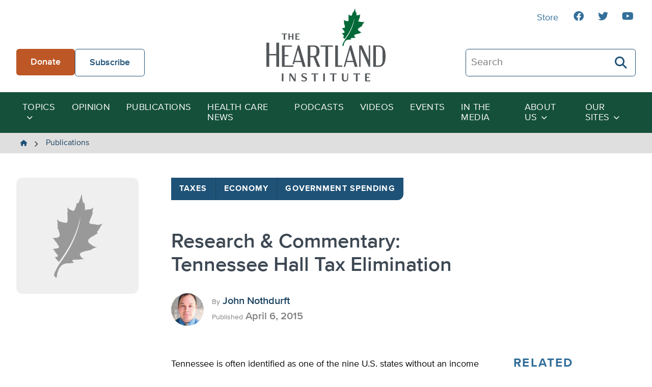

--- FILE ---
content_type: application/javascript
request_url: https://heartland.org/wp-content/themes/heartland/scripts.min.js?ver=1.0.1
body_size: 60130
content:
!function(e){var n,t,i=[],a=[],c=function(){var e=(new Date).getTime();if(n&&e-n<30)return clearTimeout(t),void(t=setTimeout(c,30));n=e,d()},r=function(){return e.innerWidth||document.documentElement.clientWidth||document.body.clientWidth},d=function(){for(var e=i.length,n=r(),t=[],c=[],d=0;d<e;d++){var u=i[d];"min"in u&&"max"in u&&"enter"in u&&"exit"in u&&(n>=u.min&&n<=u.max?u.active||(t.push(u.enter),u.active=!0):u.active&&(c.push(u.exit),u.active=!1))}a=c.concat(t),t=[],c=[],a.length&&o(a,0)},o=function(e,n){e[n](),n+1<e.length?o(e,n+1):e=[]};e.breakdance=function(n,t){t=t||!0;if(n instanceof Array){for(var a=0;a<n.length;a++)e.breakdance(n[a],!1);window.breakdance.update()}else n.active=!1,i.push(n),t&&window.breakdance.update()},window.breakdance.update=function(){c()},e.addEventListener?e.addEventListener("resize",c,!1):e.attachEvent&&e.attachEvent("onresize",c)}(this);
/*! jQuery v3.1.1 | (c) jQuery Foundation | jquery.org/license */
!function(e,t){"use strict";"object"==typeof module&&"object"==typeof module.exports?module.exports=e.document?t(e,!0):function(e){if(!e.document)throw new Error("jQuery requires a window with a document");return t(e)}:t(e)}("undefined"!=typeof window?window:this,(function(e,t){"use strict";var n=[],r=e.document,i=Object.getPrototypeOf,o=n.slice,a=n.concat,s=n.push,u=n.indexOf,l={},c=l.toString,f=l.hasOwnProperty,p=f.toString,d=p.call(Object),h={};function g(e,t){var n=(t=t||r).createElement("script");n.text=e,t.head.appendChild(n).parentNode.removeChild(n)}var v="3.1.1",m=function(e,t){return new m.fn.init(e,t)},y=/^[\s\uFEFF\xA0]+|[\s\uFEFF\xA0]+$/g,x=/^-ms-/,b=/-([a-z])/g,w=function(e,t){return t.toUpperCase()};function T(e){var t=!!e&&"length"in e&&e.length,n=m.type(e);return"function"!==n&&!m.isWindow(e)&&("array"===n||0===t||"number"==typeof t&&t>0&&t-1 in e)}m.fn=m.prototype={jquery:v,constructor:m,length:0,toArray:function(){return o.call(this)},get:function(e){return null==e?o.call(this):e<0?this[e+this.length]:this[e]},pushStack:function(e){var t=m.merge(this.constructor(),e);return t.prevObject=this,t},each:function(e){return m.each(this,e)},map:function(e){return this.pushStack(m.map(this,(function(t,n){return e.call(t,n,t)})))},slice:function(){return this.pushStack(o.apply(this,arguments))},first:function(){return this.eq(0)},last:function(){return this.eq(-1)},eq:function(e){var t=this.length,n=+e+(e<0?t:0);return this.pushStack(n>=0&&n<t?[this[n]]:[])},end:function(){return this.prevObject||this.constructor()},push:s,sort:n.sort,splice:n.splice},m.extend=m.fn.extend=function(){var e,t,n,r,i,o,a=arguments[0]||{},s=1,u=arguments.length,l=!1;for("boolean"==typeof a&&(l=a,a=arguments[s]||{},s++),"object"==typeof a||m.isFunction(a)||(a={}),s===u&&(a=this,s--);s<u;s++)if(null!=(e=arguments[s]))for(t in e)n=a[t],a!==(r=e[t])&&(l&&r&&(m.isPlainObject(r)||(i=m.isArray(r)))?(i?(i=!1,o=n&&m.isArray(n)?n:[]):o=n&&m.isPlainObject(n)?n:{},a[t]=m.extend(l,o,r)):void 0!==r&&(a[t]=r));return a},m.extend({expando:"jQuery"+(v+Math.random()).replace(/\D/g,""),isReady:!0,error:function(e){throw new Error(e)},noop:function(){},isFunction:function(e){return"function"===m.type(e)},isArray:Array.isArray,isWindow:function(e){return null!=e&&e===e.window},isNumeric:function(e){var t=m.type(e);return("number"===t||"string"===t)&&!isNaN(e-parseFloat(e))},isPlainObject:function(e){var t,n;return!(!e||"[object Object]"!==c.call(e)||(t=i(e))&&(n=f.call(t,"constructor")&&t.constructor,"function"!=typeof n||p.call(n)!==d))},isEmptyObject:function(e){var t;for(t in e)return!1;return!0},type:function(e){return null==e?e+"":"object"==typeof e||"function"==typeof e?l[c.call(e)]||"object":typeof e},globalEval:function(e){g(e)},camelCase:function(e){return e.replace(x,"ms-").replace(b,w)},nodeName:function(e,t){return e.nodeName&&e.nodeName.toLowerCase()===t.toLowerCase()},each:function(e,t){var n,r=0;if(T(e))for(n=e.length;r<n&&!1!==t.call(e[r],r,e[r]);r++);else for(r in e)if(!1===t.call(e[r],r,e[r]))break;return e},trim:function(e){return null==e?"":(e+"").replace(y,"")},makeArray:function(e,t){var n=t||[];return null!=e&&(T(Object(e))?m.merge(n,"string"==typeof e?[e]:e):s.call(n,e)),n},inArray:function(e,t,n){return null==t?-1:u.call(t,e,n)},merge:function(e,t){for(var n=+t.length,r=0,i=e.length;r<n;r++)e[i++]=t[r];return e.length=i,e},grep:function(e,t,n){for(var r=[],i=0,o=e.length,a=!n;i<o;i++)!t(e[i],i)!==a&&r.push(e[i]);return r},map:function(e,t,n){var r,i,o=0,s=[];if(T(e))for(r=e.length;o<r;o++)null!=(i=t(e[o],o,n))&&s.push(i);else for(o in e)null!=(i=t(e[o],o,n))&&s.push(i);return a.apply([],s)},guid:1,proxy:function(e,t){var n,r,i;if("string"==typeof t&&(n=e[t],t=e,e=n),m.isFunction(e))return r=o.call(arguments,2),i=function(){return e.apply(t||this,r.concat(o.call(arguments)))},i.guid=e.guid=e.guid||m.guid++,i},now:Date.now,support:h}),"function"==typeof Symbol&&(m.fn[Symbol.iterator]=n[Symbol.iterator]),m.each("Boolean Number String Function Array Date RegExp Object Error Symbol".split(" "),(function(e,t){l["[object "+t+"]"]=t.toLowerCase()}));var C=function(e){var t,n,r,i,o,a,s,u,l,c,f,p,d,h,g,v,m,y,x,b="sizzle"+1*new Date,w=e.document,T=0,C=0,E=ae(),k=ae(),N=ae(),S=function(e,t){return e===t&&(f=!0),0},D={}.hasOwnProperty,j=[],A=j.pop,q=j.push,L=j.push,H=j.slice,F=function(e,t){for(var n=0,r=e.length;n<r;n++)if(e[n]===t)return n;return-1},O="checked|selected|async|autofocus|autoplay|controls|defer|disabled|hidden|ismap|loop|multiple|open|readonly|required|scoped",P="[\\x20\\t\\r\\n\\f]",R="(?:\\\\.|[\\w-]|[^\0-\\xa0])+",M="\\["+P+"*("+R+")(?:"+P+"*([*^$|!~]?=)"+P+"*(?:'((?:\\\\.|[^\\\\'])*)'|\"((?:\\\\.|[^\\\\\"])*)\"|("+R+"))|)"+P+"*\\]",I=":("+R+")(?:\\((('((?:\\\\.|[^\\\\'])*)'|\"((?:\\\\.|[^\\\\\"])*)\")|((?:\\\\.|[^\\\\()[\\]]|"+M+")*)|.*)\\)|)",W=new RegExp(P+"+","g"),$=new RegExp("^"+P+"+|((?:^|[^\\\\])(?:\\\\.)*)"+P+"+$","g"),B=new RegExp("^"+P+"*,"+P+"*"),_=new RegExp("^"+P+"*([>+~]|"+P+")"+P+"*"),z=new RegExp("="+P+"*([^\\]'\"]*?)"+P+"*\\]","g"),X=new RegExp(I),U=new RegExp("^"+R+"$"),V={ID:new RegExp("^#("+R+")"),CLASS:new RegExp("^\\.("+R+")"),TAG:new RegExp("^("+R+"|[*])"),ATTR:new RegExp("^"+M),PSEUDO:new RegExp("^"+I),CHILD:new RegExp("^:(only|first|last|nth|nth-last)-(child|of-type)(?:\\("+P+"*(even|odd|(([+-]|)(\\d*)n|)"+P+"*(?:([+-]|)"+P+"*(\\d+)|))"+P+"*\\)|)","i"),bool:new RegExp("^(?:"+O+")$","i"),needsContext:new RegExp("^"+P+"*[>+~]|:(even|odd|eq|gt|lt|nth|first|last)(?:\\("+P+"*((?:-\\d)?\\d*)"+P+"*\\)|)(?=[^-]|$)","i")},G=/^(?:input|select|textarea|button)$/i,Y=/^h\d$/i,Q=/^[^{]+\{\s*\[native \w/,J=/^(?:#([\w-]+)|(\w+)|\.([\w-]+))$/,K=/[+~]/,Z=new RegExp("\\\\([\\da-f]{1,6}"+P+"?|("+P+")|.)","ig"),ee=function(e,t,n){var r="0x"+t-65536;return r!=r||n?t:r<0?String.fromCharCode(r+65536):String.fromCharCode(r>>10|55296,1023&r|56320)},te=/([\0-\x1f\x7f]|^-?\d)|^-$|[^\0-\x1f\x7f-\uFFFF\w-]/g,ne=function(e,t){return t?"\0"===e?"�":e.slice(0,-1)+"\\"+e.charCodeAt(e.length-1).toString(16)+" ":"\\"+e},re=function(){p()},ie=ye((function(e){return!0===e.disabled&&("form"in e||"label"in e)}),{dir:"parentNode",next:"legend"});try{L.apply(j=H.call(w.childNodes),w.childNodes),j[w.childNodes.length].nodeType}catch(e){L={apply:j.length?function(e,t){q.apply(e,H.call(t))}:function(e,t){for(var n=e.length,r=0;e[n++]=t[r++];);e.length=n-1}}}function oe(e,t,r,i){var o,s,l,c,f,h,m,y=t&&t.ownerDocument,T=t?t.nodeType:9;if(r=r||[],"string"!=typeof e||!e||1!==T&&9!==T&&11!==T)return r;if(!i&&((t?t.ownerDocument||t:w)!==d&&p(t),t=t||d,g)){if(11!==T&&(f=J.exec(e)))if(o=f[1]){if(9===T){if(!(l=t.getElementById(o)))return r;if(l.id===o)return r.push(l),r}else if(y&&(l=y.getElementById(o))&&x(t,l)&&l.id===o)return r.push(l),r}else{if(f[2])return L.apply(r,t.getElementsByTagName(e)),r;if((o=f[3])&&n.getElementsByClassName&&t.getElementsByClassName)return L.apply(r,t.getElementsByClassName(o)),r}if(n.qsa&&!N[e+" "]&&(!v||!v.test(e))){if(1!==T)y=t,m=e;else if("object"!==t.nodeName.toLowerCase()){for((c=t.getAttribute("id"))?c=c.replace(te,ne):t.setAttribute("id",c=b),s=(h=a(e)).length;s--;)h[s]="#"+c+" "+me(h[s]);m=h.join(","),y=K.test(e)&&ge(t.parentNode)||t}if(m)try{return L.apply(r,y.querySelectorAll(m)),r}catch(e){}finally{c===b&&t.removeAttribute("id")}}}return u(e.replace($,"$1"),t,r,i)}function ae(){var e=[];return function t(n,i){return e.push(n+" ")>r.cacheLength&&delete t[e.shift()],t[n+" "]=i}}function se(e){return e[b]=!0,e}function ue(e){var t=d.createElement("fieldset");try{return!!e(t)}catch(e){return!1}finally{t.parentNode&&t.parentNode.removeChild(t),t=null}}function le(e,t){for(var n=e.split("|"),i=n.length;i--;)r.attrHandle[n[i]]=t}function ce(e,t){var n=t&&e,r=n&&1===e.nodeType&&1===t.nodeType&&e.sourceIndex-t.sourceIndex;if(r)return r;if(n)for(;n=n.nextSibling;)if(n===t)return-1;return e?1:-1}function fe(e){return function(t){return"input"===t.nodeName.toLowerCase()&&t.type===e}}function pe(e){return function(t){var n=t.nodeName.toLowerCase();return("input"===n||"button"===n)&&t.type===e}}function de(e){return function(t){return"form"in t?t.parentNode&&!1===t.disabled?"label"in t?"label"in t.parentNode?t.parentNode.disabled===e:t.disabled===e:t.isDisabled===e||t.isDisabled!==!e&&ie(t)===e:t.disabled===e:"label"in t&&t.disabled===e}}function he(e){return se((function(t){return t=+t,se((function(n,r){for(var i,o=e([],n.length,t),a=o.length;a--;)n[i=o[a]]&&(n[i]=!(r[i]=n[i]))}))}))}function ge(e){return e&&void 0!==e.getElementsByTagName&&e}for(t in n=oe.support={},o=oe.isXML=function(e){var t=e&&(e.ownerDocument||e).documentElement;return!!t&&"HTML"!==t.nodeName},p=oe.setDocument=function(e){var t,i,a=e?e.ownerDocument||e:w;return a!==d&&9===a.nodeType&&a.documentElement?(h=(d=a).documentElement,g=!o(d),w!==d&&(i=d.defaultView)&&i.top!==i&&(i.addEventListener?i.addEventListener("unload",re,!1):i.attachEvent&&i.attachEvent("onunload",re)),n.attributes=ue((function(e){return e.className="i",!e.getAttribute("className")})),n.getElementsByTagName=ue((function(e){return e.appendChild(d.createComment("")),!e.getElementsByTagName("*").length})),n.getElementsByClassName=Q.test(d.getElementsByClassName),n.getById=ue((function(e){return h.appendChild(e).id=b,!d.getElementsByName||!d.getElementsByName(b).length})),n.getById?(r.filter.ID=function(e){var t=e.replace(Z,ee);return function(e){return e.getAttribute("id")===t}},r.find.ID=function(e,t){if(void 0!==t.getElementById&&g){var n=t.getElementById(e);return n?[n]:[]}}):(r.filter.ID=function(e){var t=e.replace(Z,ee);return function(e){var n=void 0!==e.getAttributeNode&&e.getAttributeNode("id");return n&&n.value===t}},r.find.ID=function(e,t){if(void 0!==t.getElementById&&g){var n,r,i,o=t.getElementById(e);if(o){if((n=o.getAttributeNode("id"))&&n.value===e)return[o];for(i=t.getElementsByName(e),r=0;o=i[r++];)if((n=o.getAttributeNode("id"))&&n.value===e)return[o]}return[]}}),r.find.TAG=n.getElementsByTagName?function(e,t){return void 0!==t.getElementsByTagName?t.getElementsByTagName(e):n.qsa?t.querySelectorAll(e):void 0}:function(e,t){var n,r=[],i=0,o=t.getElementsByTagName(e);if("*"===e){for(;n=o[i++];)1===n.nodeType&&r.push(n);return r}return o},r.find.CLASS=n.getElementsByClassName&&function(e,t){if(void 0!==t.getElementsByClassName&&g)return t.getElementsByClassName(e)},m=[],v=[],(n.qsa=Q.test(d.querySelectorAll))&&(ue((function(e){h.appendChild(e).innerHTML="<a id='"+b+"'></a><select id='"+b+"-\r\\' msallowcapture=''><option selected=''></option></select>",e.querySelectorAll("[msallowcapture^='']").length&&v.push("[*^$]="+P+"*(?:''|\"\")"),e.querySelectorAll("[selected]").length||v.push("\\["+P+"*(?:value|"+O+")"),e.querySelectorAll("[id~="+b+"-]").length||v.push("~="),e.querySelectorAll(":checked").length||v.push(":checked"),e.querySelectorAll("a#"+b+"+*").length||v.push(".#.+[+~]")})),ue((function(e){e.innerHTML="<a href='' disabled='disabled'></a><select disabled='disabled'><option/></select>";var t=d.createElement("input");t.setAttribute("type","hidden"),e.appendChild(t).setAttribute("name","D"),e.querySelectorAll("[name=d]").length&&v.push("name"+P+"*[*^$|!~]?="),2!==e.querySelectorAll(":enabled").length&&v.push(":enabled",":disabled"),h.appendChild(e).disabled=!0,2!==e.querySelectorAll(":disabled").length&&v.push(":enabled",":disabled"),e.querySelectorAll("*,:x"),v.push(",.*:")}))),(n.matchesSelector=Q.test(y=h.matches||h.webkitMatchesSelector||h.mozMatchesSelector||h.oMatchesSelector||h.msMatchesSelector))&&ue((function(e){n.disconnectedMatch=y.call(e,"*"),y.call(e,"[s!='']:x"),m.push("!=",I)})),v=v.length&&new RegExp(v.join("|")),m=m.length&&new RegExp(m.join("|")),t=Q.test(h.compareDocumentPosition),x=t||Q.test(h.contains)?function(e,t){var n=9===e.nodeType?e.documentElement:e,r=t&&t.parentNode;return e===r||!(!r||1!==r.nodeType||!(n.contains?n.contains(r):e.compareDocumentPosition&&16&e.compareDocumentPosition(r)))}:function(e,t){if(t)for(;t=t.parentNode;)if(t===e)return!0;return!1},S=t?function(e,t){if(e===t)return f=!0,0;var r=!e.compareDocumentPosition-!t.compareDocumentPosition;return r||(1&(r=(e.ownerDocument||e)===(t.ownerDocument||t)?e.compareDocumentPosition(t):1)||!n.sortDetached&&t.compareDocumentPosition(e)===r?e===d||e.ownerDocument===w&&x(w,e)?-1:t===d||t.ownerDocument===w&&x(w,t)?1:c?F(c,e)-F(c,t):0:4&r?-1:1)}:function(e,t){if(e===t)return f=!0,0;var n,r=0,i=e.parentNode,o=t.parentNode,a=[e],s=[t];if(!i||!o)return e===d?-1:t===d?1:i?-1:o?1:c?F(c,e)-F(c,t):0;if(i===o)return ce(e,t);for(n=e;n=n.parentNode;)a.unshift(n);for(n=t;n=n.parentNode;)s.unshift(n);for(;a[r]===s[r];)r++;return r?ce(a[r],s[r]):a[r]===w?-1:s[r]===w?1:0},d):d},oe.matches=function(e,t){return oe(e,null,null,t)},oe.matchesSelector=function(e,t){if((e.ownerDocument||e)!==d&&p(e),t=t.replace(z,"='$1']"),n.matchesSelector&&g&&!N[t+" "]&&(!m||!m.test(t))&&(!v||!v.test(t)))try{var r=y.call(e,t);if(r||n.disconnectedMatch||e.document&&11!==e.document.nodeType)return r}catch(e){}return oe(t,d,null,[e]).length>0},oe.contains=function(e,t){return(e.ownerDocument||e)!==d&&p(e),x(e,t)},oe.attr=function(e,t){(e.ownerDocument||e)!==d&&p(e);var i=r.attrHandle[t.toLowerCase()],o=i&&D.call(r.attrHandle,t.toLowerCase())?i(e,t,!g):void 0;return void 0!==o?o:n.attributes||!g?e.getAttribute(t):(o=e.getAttributeNode(t))&&o.specified?o.value:null},oe.escape=function(e){return(e+"").replace(te,ne)},oe.error=function(e){throw new Error("Syntax error, unrecognized expression: "+e)},oe.uniqueSort=function(e){var t,r=[],i=0,o=0;if(f=!n.detectDuplicates,c=!n.sortStable&&e.slice(0),e.sort(S),f){for(;t=e[o++];)t===e[o]&&(i=r.push(o));for(;i--;)e.splice(r[i],1)}return c=null,e},i=oe.getText=function(e){var t,n="",r=0,o=e.nodeType;if(o){if(1===o||9===o||11===o){if("string"==typeof e.textContent)return e.textContent;for(e=e.firstChild;e;e=e.nextSibling)n+=i(e)}else if(3===o||4===o)return e.nodeValue}else for(;t=e[r++];)n+=i(t);return n},r=oe.selectors={cacheLength:50,createPseudo:se,match:V,attrHandle:{},find:{},relative:{">":{dir:"parentNode",first:!0}," ":{dir:"parentNode"},"+":{dir:"previousSibling",first:!0},"~":{dir:"previousSibling"}},preFilter:{ATTR:function(e){return e[1]=e[1].replace(Z,ee),e[3]=(e[3]||e[4]||e[5]||"").replace(Z,ee),"~="===e[2]&&(e[3]=" "+e[3]+" "),e.slice(0,4)},CHILD:function(e){return e[1]=e[1].toLowerCase(),"nth"===e[1].slice(0,3)?(e[3]||oe.error(e[0]),e[4]=+(e[4]?e[5]+(e[6]||1):2*("even"===e[3]||"odd"===e[3])),e[5]=+(e[7]+e[8]||"odd"===e[3])):e[3]&&oe.error(e[0]),e},PSEUDO:function(e){var t,n=!e[6]&&e[2];return V.CHILD.test(e[0])?null:(e[3]?e[2]=e[4]||e[5]||"":n&&X.test(n)&&(t=a(n,!0))&&(t=n.indexOf(")",n.length-t)-n.length)&&(e[0]=e[0].slice(0,t),e[2]=n.slice(0,t)),e.slice(0,3))}},filter:{TAG:function(e){var t=e.replace(Z,ee).toLowerCase();return"*"===e?function(){return!0}:function(e){return e.nodeName&&e.nodeName.toLowerCase()===t}},CLASS:function(e){var t=E[e+" "];return t||(t=new RegExp("(^|"+P+")"+e+"("+P+"|$)"))&&E(e,(function(e){return t.test("string"==typeof e.className&&e.className||void 0!==e.getAttribute&&e.getAttribute("class")||"")}))},ATTR:function(e,t,n){return function(r){var i=oe.attr(r,e);return null==i?"!="===t:!t||(i+="","="===t?i===n:"!="===t?i!==n:"^="===t?n&&0===i.indexOf(n):"*="===t?n&&i.indexOf(n)>-1:"$="===t?n&&i.slice(-n.length)===n:"~="===t?(" "+i.replace(W," ")+" ").indexOf(n)>-1:"|="===t&&(i===n||i.slice(0,n.length+1)===n+"-"))}},CHILD:function(e,t,n,r,i){var o="nth"!==e.slice(0,3),a="last"!==e.slice(-4),s="of-type"===t;return 1===r&&0===i?function(e){return!!e.parentNode}:function(t,n,u){var l,c,f,p,d,h,g=o!==a?"nextSibling":"previousSibling",v=t.parentNode,m=s&&t.nodeName.toLowerCase(),y=!u&&!s,x=!1;if(v){if(o){for(;g;){for(p=t;p=p[g];)if(s?p.nodeName.toLowerCase()===m:1===p.nodeType)return!1;h=g="only"===e&&!h&&"nextSibling"}return!0}if(h=[a?v.firstChild:v.lastChild],a&&y){for(x=(d=(l=(c=(f=(p=v)[b]||(p[b]={}))[p.uniqueID]||(f[p.uniqueID]={}))[e]||[])[0]===T&&l[1])&&l[2],p=d&&v.childNodes[d];p=++d&&p&&p[g]||(x=d=0)||h.pop();)if(1===p.nodeType&&++x&&p===t){c[e]=[T,d,x];break}}else if(y&&(x=d=(l=(c=(f=(p=t)[b]||(p[b]={}))[p.uniqueID]||(f[p.uniqueID]={}))[e]||[])[0]===T&&l[1]),!1===x)for(;(p=++d&&p&&p[g]||(x=d=0)||h.pop())&&((s?p.nodeName.toLowerCase()!==m:1!==p.nodeType)||!++x||(y&&((c=(f=p[b]||(p[b]={}))[p.uniqueID]||(f[p.uniqueID]={}))[e]=[T,x]),p!==t)););return(x-=i)===r||x%r==0&&x/r>=0}}},PSEUDO:function(e,t){var n,i=r.pseudos[e]||r.setFilters[e.toLowerCase()]||oe.error("unsupported pseudo: "+e);return i[b]?i(t):i.length>1?(n=[e,e,"",t],r.setFilters.hasOwnProperty(e.toLowerCase())?se((function(e,n){for(var r,o=i(e,t),a=o.length;a--;)e[r=F(e,o[a])]=!(n[r]=o[a])})):function(e){return i(e,0,n)}):i}},pseudos:{not:se((function(e){var t=[],n=[],r=s(e.replace($,"$1"));return r[b]?se((function(e,t,n,i){for(var o,a=r(e,null,i,[]),s=e.length;s--;)(o=a[s])&&(e[s]=!(t[s]=o))})):function(e,i,o){return t[0]=e,r(t,null,o,n),t[0]=null,!n.pop()}})),has:se((function(e){return function(t){return oe(e,t).length>0}})),contains:se((function(e){return e=e.replace(Z,ee),function(t){return(t.textContent||t.innerText||i(t)).indexOf(e)>-1}})),lang:se((function(e){return U.test(e||"")||oe.error("unsupported lang: "+e),e=e.replace(Z,ee).toLowerCase(),function(t){var n;do{if(n=g?t.lang:t.getAttribute("xml:lang")||t.getAttribute("lang"))return(n=n.toLowerCase())===e||0===n.indexOf(e+"-")}while((t=t.parentNode)&&1===t.nodeType);return!1}})),target:function(t){var n=e.location&&e.location.hash;return n&&n.slice(1)===t.id},root:function(e){return e===h},focus:function(e){return e===d.activeElement&&(!d.hasFocus||d.hasFocus())&&!!(e.type||e.href||~e.tabIndex)},enabled:de(!1),disabled:de(!0),checked:function(e){var t=e.nodeName.toLowerCase();return"input"===t&&!!e.checked||"option"===t&&!!e.selected},selected:function(e){return e.parentNode&&e.parentNode.selectedIndex,!0===e.selected},empty:function(e){for(e=e.firstChild;e;e=e.nextSibling)if(e.nodeType<6)return!1;return!0},parent:function(e){return!r.pseudos.empty(e)},header:function(e){return Y.test(e.nodeName)},input:function(e){return G.test(e.nodeName)},button:function(e){var t=e.nodeName.toLowerCase();return"input"===t&&"button"===e.type||"button"===t},text:function(e){var t;return"input"===e.nodeName.toLowerCase()&&"text"===e.type&&(null==(t=e.getAttribute("type"))||"text"===t.toLowerCase())},first:he((function(){return[0]})),last:he((function(e,t){return[t-1]})),eq:he((function(e,t,n){return[n<0?n+t:n]})),even:he((function(e,t){for(var n=0;n<t;n+=2)e.push(n);return e})),odd:he((function(e,t){for(var n=1;n<t;n+=2)e.push(n);return e})),lt:he((function(e,t,n){for(var r=n<0?n+t:n;--r>=0;)e.push(r);return e})),gt:he((function(e,t,n){for(var r=n<0?n+t:n;++r<t;)e.push(r);return e}))}},r.pseudos.nth=r.pseudos.eq,{radio:!0,checkbox:!0,file:!0,password:!0,image:!0})r.pseudos[t]=fe(t);for(t in{submit:!0,reset:!0})r.pseudos[t]=pe(t);function ve(){}function me(e){for(var t=0,n=e.length,r="";t<n;t++)r+=e[t].value;return r}function ye(e,t,n){var r=t.dir,i=t.next,o=i||r,a=n&&"parentNode"===o,s=C++;return t.first?function(t,n,i){for(;t=t[r];)if(1===t.nodeType||a)return e(t,n,i);return!1}:function(t,n,u){var l,c,f,p=[T,s];if(u){for(;t=t[r];)if((1===t.nodeType||a)&&e(t,n,u))return!0}else for(;t=t[r];)if(1===t.nodeType||a)if(c=(f=t[b]||(t[b]={}))[t.uniqueID]||(f[t.uniqueID]={}),i&&i===t.nodeName.toLowerCase())t=t[r]||t;else{if((l=c[o])&&l[0]===T&&l[1]===s)return p[2]=l[2];if(c[o]=p,p[2]=e(t,n,u))return!0}return!1}}function xe(e){return e.length>1?function(t,n,r){for(var i=e.length;i--;)if(!e[i](t,n,r))return!1;return!0}:e[0]}function be(e,t,n,r,i){for(var o,a=[],s=0,u=e.length,l=null!=t;s<u;s++)(o=e[s])&&(n&&!n(o,r,i)||(a.push(o),l&&t.push(s)));return a}function we(e,t,n,r,i,o){return r&&!r[b]&&(r=we(r)),i&&!i[b]&&(i=we(i,o)),se((function(o,a,s,u){var l,c,f,p=[],d=[],h=a.length,g=o||function(e,t,n){for(var r=0,i=t.length;r<i;r++)oe(e,t[r],n);return n}(t||"*",s.nodeType?[s]:s,[]),v=!e||!o&&t?g:be(g,p,e,s,u),m=n?i||(o?e:h||r)?[]:a:v;if(n&&n(v,m,s,u),r)for(l=be(m,d),r(l,[],s,u),c=l.length;c--;)(f=l[c])&&(m[d[c]]=!(v[d[c]]=f));if(o){if(i||e){if(i){for(l=[],c=m.length;c--;)(f=m[c])&&l.push(v[c]=f);i(null,m=[],l,u)}for(c=m.length;c--;)(f=m[c])&&(l=i?F(o,f):p[c])>-1&&(o[l]=!(a[l]=f))}}else m=be(m===a?m.splice(h,m.length):m),i?i(null,a,m,u):L.apply(a,m)}))}function Te(e){for(var t,n,i,o=e.length,a=r.relative[e[0].type],s=a||r.relative[" "],u=a?1:0,c=ye((function(e){return e===t}),s,!0),f=ye((function(e){return F(t,e)>-1}),s,!0),p=[function(e,n,r){var i=!a&&(r||n!==l)||((t=n).nodeType?c(e,n,r):f(e,n,r));return t=null,i}];u<o;u++)if(n=r.relative[e[u].type])p=[ye(xe(p),n)];else{if((n=r.filter[e[u].type].apply(null,e[u].matches))[b]){for(i=++u;i<o&&!r.relative[e[i].type];i++);return we(u>1&&xe(p),u>1&&me(e.slice(0,u-1).concat({value:" "===e[u-2].type?"*":""})).replace($,"$1"),n,u<i&&Te(e.slice(u,i)),i<o&&Te(e=e.slice(i)),i<o&&me(e))}p.push(n)}return xe(p)}function Ce(e,t){var n=t.length>0,i=e.length>0,o=function(o,a,s,u,c){var f,h,v,m=0,y="0",x=o&&[],b=[],w=l,C=o||i&&r.find.TAG("*",c),E=T+=null==w?1:Math.random()||.1,k=C.length;for(c&&(l=a===d||a||c);y!==k&&null!=(f=C[y]);y++){if(i&&f){for(h=0,a||f.ownerDocument===d||(p(f),s=!g);v=e[h++];)if(v(f,a||d,s)){u.push(f);break}c&&(T=E)}n&&((f=!v&&f)&&m--,o&&x.push(f))}if(m+=y,n&&y!==m){for(h=0;v=t[h++];)v(x,b,a,s);if(o){if(m>0)for(;y--;)x[y]||b[y]||(b[y]=A.call(u));b=be(b)}L.apply(u,b),c&&!o&&b.length>0&&m+t.length>1&&oe.uniqueSort(u)}return c&&(T=E,l=w),x};return n?se(o):o}return ve.prototype=r.filters=r.pseudos,r.setFilters=new ve,a=oe.tokenize=function(e,t){var n,i,o,a,s,u,l,c=k[e+" "];if(c)return t?0:c.slice(0);for(s=e,u=[],l=r.preFilter;s;){for(a in n&&!(i=B.exec(s))||(i&&(s=s.slice(i[0].length)||s),u.push(o=[])),n=!1,(i=_.exec(s))&&(n=i.shift(),o.push({value:n,type:i[0].replace($," ")}),s=s.slice(n.length)),r.filter)!(i=V[a].exec(s))||l[a]&&!(i=l[a](i))||(n=i.shift(),o.push({value:n,type:a,matches:i}),s=s.slice(n.length));if(!n)break}return t?s.length:s?oe.error(e):k(e,u).slice(0)},s=oe.compile=function(e,t){var n,r=[],i=[],o=N[e+" "];if(!o){for(t||(t=a(e)),n=t.length;n--;)(o=Te(t[n]))[b]?r.push(o):i.push(o);(o=N(e,Ce(i,r))).selector=e}return o},u=oe.select=function(e,t,n,i){var o,u,l,c,f,p="function"==typeof e&&e,d=!i&&a(e=p.selector||e);if(n=n||[],1===d.length){if((u=d[0]=d[0].slice(0)).length>2&&"ID"===(l=u[0]).type&&9===t.nodeType&&g&&r.relative[u[1].type]){if(!(t=(r.find.ID(l.matches[0].replace(Z,ee),t)||[])[0]))return n;p&&(t=t.parentNode),e=e.slice(u.shift().value.length)}for(o=V.needsContext.test(e)?0:u.length;o--&&(l=u[o],!r.relative[c=l.type]);)if((f=r.find[c])&&(i=f(l.matches[0].replace(Z,ee),K.test(u[0].type)&&ge(t.parentNode)||t))){if(u.splice(o,1),!(e=i.length&&me(u)))return L.apply(n,i),n;break}}return(p||s(e,d))(i,t,!g,n,!t||K.test(e)&&ge(t.parentNode)||t),n},n.sortStable=b.split("").sort(S).join("")===b,n.detectDuplicates=!!f,p(),n.sortDetached=ue((function(e){return 1&e.compareDocumentPosition(d.createElement("fieldset"))})),ue((function(e){return e.innerHTML="<a href='#'></a>","#"===e.firstChild.getAttribute("href")}))||le("type|href|height|width",(function(e,t,n){if(!n)return e.getAttribute(t,"type"===t.toLowerCase()?1:2)})),n.attributes&&ue((function(e){return e.innerHTML="<input/>",e.firstChild.setAttribute("value",""),""===e.firstChild.getAttribute("value")}))||le("value",(function(e,t,n){if(!n&&"input"===e.nodeName.toLowerCase())return e.defaultValue})),ue((function(e){return null==e.getAttribute("disabled")}))||le(O,(function(e,t,n){var r;if(!n)return!0===e[t]?t.toLowerCase():(r=e.getAttributeNode(t))&&r.specified?r.value:null})),oe}(e);m.find=C,m.expr=C.selectors,m.expr[":"]=m.expr.pseudos,m.uniqueSort=m.unique=C.uniqueSort,m.text=C.getText,m.isXMLDoc=C.isXML,m.contains=C.contains,m.escapeSelector=C.escape;var E=function(e,t,n){for(var r=[],i=void 0!==n;(e=e[t])&&9!==e.nodeType;)if(1===e.nodeType){if(i&&m(e).is(n))break;r.push(e)}return r},k=function(e,t){for(var n=[];e;e=e.nextSibling)1===e.nodeType&&e!==t&&n.push(e);return n},N=m.expr.match.needsContext,S=/^<([a-z][^\/\0>:\x20\t\r\n\f]*)[\x20\t\r\n\f]*\/?>(?:<\/\1>|)$/i,D=/^.[^:#\[\.,]*$/;function j(e,t,n){return m.isFunction(t)?m.grep(e,(function(e,r){return!!t.call(e,r,e)!==n})):t.nodeType?m.grep(e,(function(e){return e===t!==n})):"string"!=typeof t?m.grep(e,(function(e){return u.call(t,e)>-1!==n})):D.test(t)?m.filter(t,e,n):(t=m.filter(t,e),m.grep(e,(function(e){return u.call(t,e)>-1!==n&&1===e.nodeType})))}m.filter=function(e,t,n){var r=t[0];return n&&(e=":not("+e+")"),1===t.length&&1===r.nodeType?m.find.matchesSelector(r,e)?[r]:[]:m.find.matches(e,m.grep(t,(function(e){return 1===e.nodeType})))},m.fn.extend({find:function(e){var t,n,r=this.length,i=this;if("string"!=typeof e)return this.pushStack(m(e).filter((function(){for(t=0;t<r;t++)if(m.contains(i[t],this))return!0})));for(n=this.pushStack([]),t=0;t<r;t++)m.find(e,i[t],n);return r>1?m.uniqueSort(n):n},filter:function(e){return this.pushStack(j(this,e||[],!1))},not:function(e){return this.pushStack(j(this,e||[],!0))},is:function(e){return!!j(this,"string"==typeof e&&N.test(e)?m(e):e||[],!1).length}});var A,q=/^(?:\s*(<[\w\W]+>)[^>]*|#([\w-]+))$/,L=m.fn.init=function(e,t,n){var i,o;if(!e)return this;if(n=n||A,"string"==typeof e){if(!(i="<"===e[0]&&">"===e[e.length-1]&&e.length>=3?[null,e,null]:q.exec(e))||!i[1]&&t)return!t||t.jquery?(t||n).find(e):this.constructor(t).find(e);if(i[1]){if(t=t instanceof m?t[0]:t,m.merge(this,m.parseHTML(i[1],t&&t.nodeType?t.ownerDocument||t:r,!0)),S.test(i[1])&&m.isPlainObject(t))for(i in t)m.isFunction(this[i])?this[i](t[i]):this.attr(i,t[i]);return this}return(o=r.getElementById(i[2]))&&(this[0]=o,this.length=1),this}return e.nodeType?(this[0]=e,this.length=1,this):m.isFunction(e)?void 0!==n.ready?n.ready(e):e(m):m.makeArray(e,this)};L.prototype=m.fn,A=m(r);var H=/^(?:parents|prev(?:Until|All))/,F={children:!0,contents:!0,next:!0,prev:!0};function O(e,t){for(;(e=e[t])&&1!==e.nodeType;);return e}m.fn.extend({has:function(e){var t=m(e,this),n=t.length;return this.filter((function(){for(var e=0;e<n;e++)if(m.contains(this,t[e]))return!0}))},closest:function(e,t){var n,r=0,i=this.length,o=[],a="string"!=typeof e&&m(e);if(!N.test(e))for(;r<i;r++)for(n=this[r];n&&n!==t;n=n.parentNode)if(n.nodeType<11&&(a?a.index(n)>-1:1===n.nodeType&&m.find.matchesSelector(n,e))){o.push(n);break}return this.pushStack(o.length>1?m.uniqueSort(o):o)},index:function(e){return e?"string"==typeof e?u.call(m(e),this[0]):u.call(this,e.jquery?e[0]:e):this[0]&&this[0].parentNode?this.first().prevAll().length:-1},add:function(e,t){return this.pushStack(m.uniqueSort(m.merge(this.get(),m(e,t))))},addBack:function(e){return this.add(null==e?this.prevObject:this.prevObject.filter(e))}}),m.each({parent:function(e){var t=e.parentNode;return t&&11!==t.nodeType?t:null},parents:function(e){return E(e,"parentNode")},parentsUntil:function(e,t,n){return E(e,"parentNode",n)},next:function(e){return O(e,"nextSibling")},prev:function(e){return O(e,"previousSibling")},nextAll:function(e){return E(e,"nextSibling")},prevAll:function(e){return E(e,"previousSibling")},nextUntil:function(e,t,n){return E(e,"nextSibling",n)},prevUntil:function(e,t,n){return E(e,"previousSibling",n)},siblings:function(e){return k((e.parentNode||{}).firstChild,e)},children:function(e){return k(e.firstChild)},contents:function(e){return e.contentDocument||m.merge([],e.childNodes)}},(function(e,t){m.fn[e]=function(n,r){var i=m.map(this,t,n);return"Until"!==e.slice(-5)&&(r=n),r&&"string"==typeof r&&(i=m.filter(r,i)),this.length>1&&(F[e]||m.uniqueSort(i),H.test(e)&&i.reverse()),this.pushStack(i)}}));var P=/[^\x20\t\r\n\f]+/g;function R(e){return e}function M(e){throw e}function I(e,t,n){var r;try{e&&m.isFunction(r=e.promise)?r.call(e).done(t).fail(n):e&&m.isFunction(r=e.then)?r.call(e,t,n):t.call(void 0,e)}catch(e){n.call(void 0,e)}}m.Callbacks=function(e){e="string"==typeof e?function(e){var t={};return m.each(e.match(P)||[],(function(e,n){t[n]=!0})),t}(e):m.extend({},e);var t,n,r,i,o=[],a=[],s=-1,u=function(){for(i=e.once,r=t=!0;a.length;s=-1)for(n=a.shift();++s<o.length;)!1===o[s].apply(n[0],n[1])&&e.stopOnFalse&&(s=o.length,n=!1);e.memory||(n=!1),t=!1,i&&(o=n?[]:"")},l={add:function(){return o&&(n&&!t&&(s=o.length-1,a.push(n)),function t(n){m.each(n,(function(n,r){m.isFunction(r)?e.unique&&l.has(r)||o.push(r):r&&r.length&&"string"!==m.type(r)&&t(r)}))}(arguments),n&&!t&&u()),this},remove:function(){return m.each(arguments,(function(e,t){for(var n;(n=m.inArray(t,o,n))>-1;)o.splice(n,1),n<=s&&s--})),this},has:function(e){return e?m.inArray(e,o)>-1:o.length>0},empty:function(){return o&&(o=[]),this},disable:function(){return i=a=[],o=n="",this},disabled:function(){return!o},lock:function(){return i=a=[],n||t||(o=n=""),this},locked:function(){return!!i},fireWith:function(e,n){return i||(n=[e,(n=n||[]).slice?n.slice():n],a.push(n),t||u()),this},fire:function(){return l.fireWith(this,arguments),this},fired:function(){return!!r}};return l},m.extend({Deferred:function(t){var n=[["notify","progress",m.Callbacks("memory"),m.Callbacks("memory"),2],["resolve","done",m.Callbacks("once memory"),m.Callbacks("once memory"),0,"resolved"],["reject","fail",m.Callbacks("once memory"),m.Callbacks("once memory"),1,"rejected"]],r="pending",i={state:function(){return r},always:function(){return o.done(arguments).fail(arguments),this},catch:function(e){return i.then(null,e)},pipe:function(){var e=arguments;return m.Deferred((function(t){m.each(n,(function(n,r){var i=m.isFunction(e[r[4]])&&e[r[4]];o[r[1]]((function(){var e=i&&i.apply(this,arguments);e&&m.isFunction(e.promise)?e.promise().progress(t.notify).done(t.resolve).fail(t.reject):t[r[0]+"With"](this,i?[e]:arguments)}))})),e=null})).promise()},then:function(t,r,i){var o=0;function a(t,n,r,i){return function(){var s=this,u=arguments,l=function(){var e,l;if(!(t<o)){if((e=r.apply(s,u))===n.promise())throw new TypeError("Thenable self-resolution");l=e&&("object"==typeof e||"function"==typeof e)&&e.then,m.isFunction(l)?i?l.call(e,a(o,n,R,i),a(o,n,M,i)):(o++,l.call(e,a(o,n,R,i),a(o,n,M,i),a(o,n,R,n.notifyWith))):(r!==R&&(s=void 0,u=[e]),(i||n.resolveWith)(s,u))}},c=i?l:function(){try{l()}catch(e){m.Deferred.exceptionHook&&m.Deferred.exceptionHook(e,c.stackTrace),t+1>=o&&(r!==M&&(s=void 0,u=[e]),n.rejectWith(s,u))}};t?c():(m.Deferred.getStackHook&&(c.stackTrace=m.Deferred.getStackHook()),e.setTimeout(c))}}return m.Deferred((function(e){n[0][3].add(a(0,e,m.isFunction(i)?i:R,e.notifyWith)),n[1][3].add(a(0,e,m.isFunction(t)?t:R)),n[2][3].add(a(0,e,m.isFunction(r)?r:M))})).promise()},promise:function(e){return null!=e?m.extend(e,i):i}},o={};return m.each(n,(function(e,t){var a=t[2],s=t[5];i[t[1]]=a.add,s&&a.add((function(){r=s}),n[3-e][2].disable,n[0][2].lock),a.add(t[3].fire),o[t[0]]=function(){return o[t[0]+"With"](this===o?void 0:this,arguments),this},o[t[0]+"With"]=a.fireWith})),i.promise(o),t&&t.call(o,o),o},when:function(e){var t=arguments.length,n=t,r=Array(n),i=o.call(arguments),a=m.Deferred(),s=function(e){return function(n){r[e]=this,i[e]=arguments.length>1?o.call(arguments):n,--t||a.resolveWith(r,i)}};if(t<=1&&(I(e,a.done(s(n)).resolve,a.reject),"pending"===a.state()||m.isFunction(i[n]&&i[n].then)))return a.then();for(;n--;)I(i[n],s(n),a.reject);return a.promise()}});var W=/^(Eval|Internal|Range|Reference|Syntax|Type|URI)Error$/;m.Deferred.exceptionHook=function(t,n){e.console&&e.console.warn&&t&&W.test(t.name)&&e.console.warn("jQuery.Deferred exception: "+t.message,t.stack,n)},m.readyException=function(t){e.setTimeout((function(){throw t}))};var $=m.Deferred();function B(){r.removeEventListener("DOMContentLoaded",B),e.removeEventListener("load",B),m.ready()}m.fn.ready=function(e){return $.then(e).catch((function(e){m.readyException(e)})),this},m.extend({isReady:!1,readyWait:1,holdReady:function(e){e?m.readyWait++:m.ready(!0)},ready:function(e){(!0===e?--m.readyWait:m.isReady)||(m.isReady=!0,!0!==e&&--m.readyWait>0||$.resolveWith(r,[m]))}}),m.ready.then=$.then,"complete"===r.readyState||"loading"!==r.readyState&&!r.documentElement.doScroll?e.setTimeout(m.ready):(r.addEventListener("DOMContentLoaded",B),e.addEventListener("load",B));var _=function(e,t,n,r,i,o,a){var s=0,u=e.length,l=null==n;if("object"===m.type(n))for(s in i=!0,n)_(e,t,s,n[s],!0,o,a);else if(void 0!==r&&(i=!0,m.isFunction(r)||(a=!0),l&&(a?(t.call(e,r),t=null):(l=t,t=function(e,t,n){return l.call(m(e),n)})),t))for(;s<u;s++)t(e[s],n,a?r:r.call(e[s],s,t(e[s],n)));return i?e:l?t.call(e):u?t(e[0],n):o},z=function(e){return 1===e.nodeType||9===e.nodeType||!+e.nodeType};function X(){this.expando=m.expando+X.uid++}X.uid=1,X.prototype={cache:function(e){var t=e[this.expando];return t||(t={},z(e)&&(e.nodeType?e[this.expando]=t:Object.defineProperty(e,this.expando,{value:t,configurable:!0}))),t},set:function(e,t,n){var r,i=this.cache(e);if("string"==typeof t)i[m.camelCase(t)]=n;else for(r in t)i[m.camelCase(r)]=t[r];return i},get:function(e,t){return void 0===t?this.cache(e):e[this.expando]&&e[this.expando][m.camelCase(t)]},access:function(e,t,n){return void 0===t||t&&"string"==typeof t&&void 0===n?this.get(e,t):(this.set(e,t,n),void 0!==n?n:t)},remove:function(e,t){var n,r=e[this.expando];if(void 0!==r){if(void 0!==t){m.isArray(t)?t=t.map(m.camelCase):t=(t=m.camelCase(t))in r?[t]:t.match(P)||[],n=t.length;for(;n--;)delete r[t[n]]}(void 0===t||m.isEmptyObject(r))&&(e.nodeType?e[this.expando]=void 0:delete e[this.expando])}},hasData:function(e){var t=e[this.expando];return void 0!==t&&!m.isEmptyObject(t)}};var U=new X,V=new X,G=/^(?:\{[\w\W]*\}|\[[\w\W]*\])$/,Y=/[A-Z]/g;function Q(e,t,n){var r;if(void 0===n&&1===e.nodeType)if(r="data-"+t.replace(Y,"-$&").toLowerCase(),"string"==typeof(n=e.getAttribute(r))){try{n=function(e){return"true"===e||"false"!==e&&("null"===e?null:e===+e+""?+e:G.test(e)?JSON.parse(e):e)}(n)}catch(e){}V.set(e,t,n)}else n=void 0;return n}m.extend({hasData:function(e){return V.hasData(e)||U.hasData(e)},data:function(e,t,n){return V.access(e,t,n)},removeData:function(e,t){V.remove(e,t)},_data:function(e,t,n){return U.access(e,t,n)},_removeData:function(e,t){U.remove(e,t)}}),m.fn.extend({data:function(e,t){var n,r,i,o=this[0],a=o&&o.attributes;if(void 0===e){if(this.length&&(i=V.get(o),1===o.nodeType&&!U.get(o,"hasDataAttrs"))){for(n=a.length;n--;)a[n]&&(0===(r=a[n].name).indexOf("data-")&&(r=m.camelCase(r.slice(5)),Q(o,r,i[r])));U.set(o,"hasDataAttrs",!0)}return i}return"object"==typeof e?this.each((function(){V.set(this,e)})):_(this,(function(t){var n;if(o&&void 0===t){if(void 0!==(n=V.get(o,e)))return n;if(void 0!==(n=Q(o,e)))return n}else this.each((function(){V.set(this,e,t)}))}),null,t,arguments.length>1,null,!0)},removeData:function(e){return this.each((function(){V.remove(this,e)}))}}),m.extend({queue:function(e,t,n){var r;if(e)return t=(t||"fx")+"queue",r=U.get(e,t),n&&(!r||m.isArray(n)?r=U.access(e,t,m.makeArray(n)):r.push(n)),r||[]},dequeue:function(e,t){t=t||"fx";var n=m.queue(e,t),r=n.length,i=n.shift(),o=m._queueHooks(e,t);"inprogress"===i&&(i=n.shift(),r--),i&&("fx"===t&&n.unshift("inprogress"),delete o.stop,i.call(e,(function(){m.dequeue(e,t)}),o)),!r&&o&&o.empty.fire()},_queueHooks:function(e,t){var n=t+"queueHooks";return U.get(e,n)||U.access(e,n,{empty:m.Callbacks("once memory").add((function(){U.remove(e,[t+"queue",n])}))})}}),m.fn.extend({queue:function(e,t){var n=2;return"string"!=typeof e&&(t=e,e="fx",n--),arguments.length<n?m.queue(this[0],e):void 0===t?this:this.each((function(){var n=m.queue(this,e,t);m._queueHooks(this,e),"fx"===e&&"inprogress"!==n[0]&&m.dequeue(this,e)}))},dequeue:function(e){return this.each((function(){m.dequeue(this,e)}))},clearQueue:function(e){return this.queue(e||"fx",[])},promise:function(e,t){var n,r=1,i=m.Deferred(),o=this,a=this.length,s=function(){--r||i.resolveWith(o,[o])};for("string"!=typeof e&&(t=e,e=void 0),e=e||"fx";a--;)(n=U.get(o[a],e+"queueHooks"))&&n.empty&&(r++,n.empty.add(s));return s(),i.promise(t)}});var J=/[+-]?(?:\d*\.|)\d+(?:[eE][+-]?\d+|)/.source,K=new RegExp("^(?:([+-])=|)("+J+")([a-z%]*)$","i"),Z=["Top","Right","Bottom","Left"],ee=function(e,t){return"none"===(e=t||e).style.display||""===e.style.display&&m.contains(e.ownerDocument,e)&&"none"===m.css(e,"display")},te=function(e,t,n,r){var i,o,a={};for(o in t)a[o]=e.style[o],e.style[o]=t[o];for(o in i=n.apply(e,r||[]),t)e.style[o]=a[o];return i};function ne(e,t,n,r){var i,o=1,a=20,s=r?function(){return r.cur()}:function(){return m.css(e,t,"")},u=s(),l=n&&n[3]||(m.cssNumber[t]?"":"px"),c=(m.cssNumber[t]||"px"!==l&&+u)&&K.exec(m.css(e,t));if(c&&c[3]!==l){l=l||c[3],n=n||[],c=+u||1;do{c/=o=o||".5",m.style(e,t,c+l)}while(o!==(o=s()/u)&&1!==o&&--a)}return n&&(c=+c||+u||0,i=n[1]?c+(n[1]+1)*n[2]:+n[2],r&&(r.unit=l,r.start=c,r.end=i)),i}var re={};function ie(e){var t,n=e.ownerDocument,r=e.nodeName,i=re[r];return i||(t=n.body.appendChild(n.createElement(r)),i=m.css(t,"display"),t.parentNode.removeChild(t),"none"===i&&(i="block"),re[r]=i,i)}function oe(e,t){for(var n,r,i=[],o=0,a=e.length;o<a;o++)(r=e[o]).style&&(n=r.style.display,t?("none"===n&&(i[o]=U.get(r,"display")||null,i[o]||(r.style.display="")),""===r.style.display&&ee(r)&&(i[o]=ie(r))):"none"!==n&&(i[o]="none",U.set(r,"display",n)));for(o=0;o<a;o++)null!=i[o]&&(e[o].style.display=i[o]);return e}m.fn.extend({show:function(){return oe(this,!0)},hide:function(){return oe(this)},toggle:function(e){return"boolean"==typeof e?e?this.show():this.hide():this.each((function(){ee(this)?m(this).show():m(this).hide()}))}});var ae=/^(?:checkbox|radio)$/i,se=/<([a-z][^\/\0>\x20\t\r\n\f]+)/i,ue=/^$|\/(?:java|ecma)script/i,le={option:[1,"<select multiple='multiple'>","</select>"],thead:[1,"<table>","</table>"],col:[2,"<table><colgroup>","</colgroup></table>"],tr:[2,"<table><tbody>","</tbody></table>"],td:[3,"<table><tbody><tr>","</tr></tbody></table>"],_default:[0,"",""]};function ce(e,t){var n;return n=void 0!==e.getElementsByTagName?e.getElementsByTagName(t||"*"):void 0!==e.querySelectorAll?e.querySelectorAll(t||"*"):[],void 0===t||t&&m.nodeName(e,t)?m.merge([e],n):n}function fe(e,t){for(var n=0,r=e.length;n<r;n++)U.set(e[n],"globalEval",!t||U.get(t[n],"globalEval"))}le.optgroup=le.option,le.tbody=le.tfoot=le.colgroup=le.caption=le.thead,le.th=le.td;var pe=/<|&#?\w+;/;function de(e,t,n,r,i){for(var o,a,s,u,l,c,f=t.createDocumentFragment(),p=[],d=0,h=e.length;d<h;d++)if((o=e[d])||0===o)if("object"===m.type(o))m.merge(p,o.nodeType?[o]:o);else if(pe.test(o)){for(a=a||f.appendChild(t.createElement("div")),s=(se.exec(o)||["",""])[1].toLowerCase(),u=le[s]||le._default,a.innerHTML=u[1]+m.htmlPrefilter(o)+u[2],c=u[0];c--;)a=a.lastChild;m.merge(p,a.childNodes),(a=f.firstChild).textContent=""}else p.push(t.createTextNode(o));for(f.textContent="",d=0;o=p[d++];)if(r&&m.inArray(o,r)>-1)i&&i.push(o);else if(l=m.contains(o.ownerDocument,o),a=ce(f.appendChild(o),"script"),l&&fe(a),n)for(c=0;o=a[c++];)ue.test(o.type||"")&&n.push(o);return f}!function(){var e=r.createDocumentFragment().appendChild(r.createElement("div")),t=r.createElement("input");t.setAttribute("type","radio"),t.setAttribute("checked","checked"),t.setAttribute("name","t"),e.appendChild(t),h.checkClone=e.cloneNode(!0).cloneNode(!0).lastChild.checked,e.innerHTML="<textarea>x</textarea>",h.noCloneChecked=!!e.cloneNode(!0).lastChild.defaultValue}();var he=r.documentElement,ge=/^key/,ve=/^(?:mouse|pointer|contextmenu|drag|drop)|click/,me=/^([^.]*)(?:\.(.+)|)/;function ye(){return!0}function xe(){return!1}function be(){try{return r.activeElement}catch(e){}}function we(e,t,n,r,i,o){var a,s;if("object"==typeof t){for(s in"string"!=typeof n&&(r=r||n,n=void 0),t)we(e,s,n,r,t[s],o);return e}if(null==r&&null==i?(i=n,r=n=void 0):null==i&&("string"==typeof n?(i=r,r=void 0):(i=r,r=n,n=void 0)),!1===i)i=xe;else if(!i)return e;return 1===o&&(a=i,i=function(e){return m().off(e),a.apply(this,arguments)},i.guid=a.guid||(a.guid=m.guid++)),e.each((function(){m.event.add(this,t,i,r,n)}))}m.event={global:{},add:function(e,t,n,r,i){var o,a,s,u,l,c,f,p,d,h,g,v=U.get(e);if(v)for(n.handler&&(n=(o=n).handler,i=o.selector),i&&m.find.matchesSelector(he,i),n.guid||(n.guid=m.guid++),(u=v.events)||(u=v.events={}),(a=v.handle)||(a=v.handle=function(t){return void 0!==m&&m.event.triggered!==t.type?m.event.dispatch.apply(e,arguments):void 0}),l=(t=(t||"").match(P)||[""]).length;l--;)d=g=(s=me.exec(t[l])||[])[1],h=(s[2]||"").split(".").sort(),d&&(f=m.event.special[d]||{},d=(i?f.delegateType:f.bindType)||d,f=m.event.special[d]||{},c=m.extend({type:d,origType:g,data:r,handler:n,guid:n.guid,selector:i,needsContext:i&&m.expr.match.needsContext.test(i),namespace:h.join(".")},o),(p=u[d])||((p=u[d]=[]).delegateCount=0,f.setup&&!1!==f.setup.call(e,r,h,a)||e.addEventListener&&e.addEventListener(d,a)),f.add&&(f.add.call(e,c),c.handler.guid||(c.handler.guid=n.guid)),i?p.splice(p.delegateCount++,0,c):p.push(c),m.event.global[d]=!0)},remove:function(e,t,n,r,i){var o,a,s,u,l,c,f,p,d,h,g,v=U.hasData(e)&&U.get(e);if(v&&(u=v.events)){for(l=(t=(t||"").match(P)||[""]).length;l--;)if(d=g=(s=me.exec(t[l])||[])[1],h=(s[2]||"").split(".").sort(),d){for(f=m.event.special[d]||{},p=u[d=(r?f.delegateType:f.bindType)||d]||[],s=s[2]&&new RegExp("(^|\\.)"+h.join("\\.(?:.*\\.|)")+"(\\.|$)"),a=o=p.length;o--;)c=p[o],!i&&g!==c.origType||n&&n.guid!==c.guid||s&&!s.test(c.namespace)||r&&r!==c.selector&&("**"!==r||!c.selector)||(p.splice(o,1),c.selector&&p.delegateCount--,f.remove&&f.remove.call(e,c));a&&!p.length&&(f.teardown&&!1!==f.teardown.call(e,h,v.handle)||m.removeEvent(e,d,v.handle),delete u[d])}else for(d in u)m.event.remove(e,d+t[l],n,r,!0);m.isEmptyObject(u)&&U.remove(e,"handle events")}},dispatch:function(e){var t,n,r,i,o,a,s=m.event.fix(e),u=new Array(arguments.length),l=(U.get(this,"events")||{})[s.type]||[],c=m.event.special[s.type]||{};for(u[0]=s,t=1;t<arguments.length;t++)u[t]=arguments[t];if(s.delegateTarget=this,!c.preDispatch||!1!==c.preDispatch.call(this,s)){for(a=m.event.handlers.call(this,s,l),t=0;(i=a[t++])&&!s.isPropagationStopped();)for(s.currentTarget=i.elem,n=0;(o=i.handlers[n++])&&!s.isImmediatePropagationStopped();)s.rnamespace&&!s.rnamespace.test(o.namespace)||(s.handleObj=o,s.data=o.data,void 0!==(r=((m.event.special[o.origType]||{}).handle||o.handler).apply(i.elem,u))&&!1===(s.result=r)&&(s.preventDefault(),s.stopPropagation()));return c.postDispatch&&c.postDispatch.call(this,s),s.result}},handlers:function(e,t){var n,r,i,o,a,s=[],u=t.delegateCount,l=e.target;if(u&&l.nodeType&&!("click"===e.type&&e.button>=1))for(;l!==this;l=l.parentNode||this)if(1===l.nodeType&&("click"!==e.type||!0!==l.disabled)){for(o=[],a={},n=0;n<u;n++)void 0===a[i=(r=t[n]).selector+" "]&&(a[i]=r.needsContext?m(i,this).index(l)>-1:m.find(i,this,null,[l]).length),a[i]&&o.push(r);o.length&&s.push({elem:l,handlers:o})}return l=this,u<t.length&&s.push({elem:l,handlers:t.slice(u)}),s},addProp:function(e,t){Object.defineProperty(m.Event.prototype,e,{enumerable:!0,configurable:!0,get:m.isFunction(t)?function(){if(this.originalEvent)return t(this.originalEvent)}:function(){if(this.originalEvent)return this.originalEvent[e]},set:function(t){Object.defineProperty(this,e,{enumerable:!0,configurable:!0,writable:!0,value:t})}})},fix:function(e){return e[m.expando]?e:new m.Event(e)},special:{load:{noBubble:!0},focus:{trigger:function(){if(this!==be()&&this.focus)return this.focus(),!1},delegateType:"focusin"},blur:{trigger:function(){if(this===be()&&this.blur)return this.blur(),!1},delegateType:"focusout"},click:{trigger:function(){if("checkbox"===this.type&&this.click&&m.nodeName(this,"input"))return this.click(),!1},_default:function(e){return m.nodeName(e.target,"a")}},beforeunload:{postDispatch:function(e){void 0!==e.result&&e.originalEvent&&(e.originalEvent.returnValue=e.result)}}}},m.removeEvent=function(e,t,n){e.removeEventListener&&e.removeEventListener(t,n)},m.Event=function(e,t){return this instanceof m.Event?(e&&e.type?(this.originalEvent=e,this.type=e.type,this.isDefaultPrevented=e.defaultPrevented||void 0===e.defaultPrevented&&!1===e.returnValue?ye:xe,this.target=e.target&&3===e.target.nodeType?e.target.parentNode:e.target,this.currentTarget=e.currentTarget,this.relatedTarget=e.relatedTarget):this.type=e,t&&m.extend(this,t),this.timeStamp=e&&e.timeStamp||m.now(),void(this[m.expando]=!0)):new m.Event(e,t)},m.Event.prototype={constructor:m.Event,isDefaultPrevented:xe,isPropagationStopped:xe,isImmediatePropagationStopped:xe,isSimulated:!1,preventDefault:function(){var e=this.originalEvent;this.isDefaultPrevented=ye,e&&!this.isSimulated&&e.preventDefault()},stopPropagation:function(){var e=this.originalEvent;this.isPropagationStopped=ye,e&&!this.isSimulated&&e.stopPropagation()},stopImmediatePropagation:function(){var e=this.originalEvent;this.isImmediatePropagationStopped=ye,e&&!this.isSimulated&&e.stopImmediatePropagation(),this.stopPropagation()}},m.each({altKey:!0,bubbles:!0,cancelable:!0,changedTouches:!0,ctrlKey:!0,detail:!0,eventPhase:!0,metaKey:!0,pageX:!0,pageY:!0,shiftKey:!0,view:!0,char:!0,charCode:!0,key:!0,keyCode:!0,button:!0,buttons:!0,clientX:!0,clientY:!0,offsetX:!0,offsetY:!0,pointerId:!0,pointerType:!0,screenX:!0,screenY:!0,targetTouches:!0,toElement:!0,touches:!0,which:function(e){var t=e.button;return null==e.which&&ge.test(e.type)?null!=e.charCode?e.charCode:e.keyCode:!e.which&&void 0!==t&&ve.test(e.type)?1&t?1:2&t?3:4&t?2:0:e.which}},m.event.addProp),m.each({mouseenter:"mouseover",mouseleave:"mouseout",pointerenter:"pointerover",pointerleave:"pointerout"},(function(e,t){m.event.special[e]={delegateType:t,bindType:t,handle:function(e){var n,r=this,i=e.relatedTarget,o=e.handleObj;return i&&(i===r||m.contains(r,i))||(e.type=o.origType,n=o.handler.apply(this,arguments),e.type=t),n}}})),m.fn.extend({on:function(e,t,n,r){return we(this,e,t,n,r)},one:function(e,t,n,r){return we(this,e,t,n,r,1)},off:function(e,t,n){var r,i;if(e&&e.preventDefault&&e.handleObj)return r=e.handleObj,m(e.delegateTarget).off(r.namespace?r.origType+"."+r.namespace:r.origType,r.selector,r.handler),this;if("object"==typeof e){for(i in e)this.off(i,t,e[i]);return this}return!1!==t&&"function"!=typeof t||(n=t,t=void 0),!1===n&&(n=xe),this.each((function(){m.event.remove(this,e,n,t)}))}});var Te=/<(?!area|br|col|embed|hr|img|input|link|meta|param)(([a-z][^\/\0>\x20\t\r\n\f]*)[^>]*)\/>/gi,Ce=/<script|<style|<link/i,Ee=/checked\s*(?:[^=]|=\s*.checked.)/i,ke=/^true\/(.*)/,Ne=/^\s*<!(?:\[CDATA\[|--)|(?:\]\]|--)>\s*$/g;function Se(e,t){return m.nodeName(e,"table")&&m.nodeName(11!==t.nodeType?t:t.firstChild,"tr")&&e.getElementsByTagName("tbody")[0]||e}function De(e){return e.type=(null!==e.getAttribute("type"))+"/"+e.type,e}function je(e){var t=ke.exec(e.type);return t?e.type=t[1]:e.removeAttribute("type"),e}function Ae(e,t){var n,r,i,o,a,s,u,l;if(1===t.nodeType){if(U.hasData(e)&&(o=U.access(e),a=U.set(t,o),l=o.events))for(i in delete a.handle,a.events={},l)for(n=0,r=l[i].length;n<r;n++)m.event.add(t,i,l[i][n]);V.hasData(e)&&(s=V.access(e),u=m.extend({},s),V.set(t,u))}}function qe(e,t){var n=t.nodeName.toLowerCase();"input"===n&&ae.test(e.type)?t.checked=e.checked:"input"!==n&&"textarea"!==n||(t.defaultValue=e.defaultValue)}function Le(e,t,n,r){t=a.apply([],t);var i,o,s,u,l,c,f=0,p=e.length,d=p-1,v=t[0],y=m.isFunction(v);if(y||p>1&&"string"==typeof v&&!h.checkClone&&Ee.test(v))return e.each((function(i){var o=e.eq(i);y&&(t[0]=v.call(this,i,o.html())),Le(o,t,n,r)}));if(p&&(o=(i=de(t,e[0].ownerDocument,!1,e,r)).firstChild,1===i.childNodes.length&&(i=o),o||r)){for(u=(s=m.map(ce(i,"script"),De)).length;f<p;f++)l=i,f!==d&&(l=m.clone(l,!0,!0),u&&m.merge(s,ce(l,"script"))),n.call(e[f],l,f);if(u)for(c=s[s.length-1].ownerDocument,m.map(s,je),f=0;f<u;f++)l=s[f],ue.test(l.type||"")&&!U.access(l,"globalEval")&&m.contains(c,l)&&(l.src?m._evalUrl&&m._evalUrl(l.src):g(l.textContent.replace(Ne,""),c))}return e}function He(e,t,n){for(var r,i=t?m.filter(t,e):e,o=0;null!=(r=i[o]);o++)n||1!==r.nodeType||m.cleanData(ce(r)),r.parentNode&&(n&&m.contains(r.ownerDocument,r)&&fe(ce(r,"script")),r.parentNode.removeChild(r));return e}m.extend({htmlPrefilter:function(e){return e.replace(Te,"<$1></$2>")},clone:function(e,t,n){var r,i,o,a,s=e.cloneNode(!0),u=m.contains(e.ownerDocument,e);if(!(h.noCloneChecked||1!==e.nodeType&&11!==e.nodeType||m.isXMLDoc(e)))for(a=ce(s),r=0,i=(o=ce(e)).length;r<i;r++)qe(o[r],a[r]);if(t)if(n)for(o=o||ce(e),a=a||ce(s),r=0,i=o.length;r<i;r++)Ae(o[r],a[r]);else Ae(e,s);return(a=ce(s,"script")).length>0&&fe(a,!u&&ce(e,"script")),s},cleanData:function(e){for(var t,n,r,i=m.event.special,o=0;void 0!==(n=e[o]);o++)if(z(n)){if(t=n[U.expando]){if(t.events)for(r in t.events)i[r]?m.event.remove(n,r):m.removeEvent(n,r,t.handle);n[U.expando]=void 0}n[V.expando]&&(n[V.expando]=void 0)}}}),m.fn.extend({detach:function(e){return He(this,e,!0)},remove:function(e){return He(this,e)},text:function(e){return _(this,(function(e){return void 0===e?m.text(this):this.empty().each((function(){1!==this.nodeType&&11!==this.nodeType&&9!==this.nodeType||(this.textContent=e)}))}),null,e,arguments.length)},append:function(){return Le(this,arguments,(function(e){1!==this.nodeType&&11!==this.nodeType&&9!==this.nodeType||Se(this,e).appendChild(e)}))},prepend:function(){return Le(this,arguments,(function(e){if(1===this.nodeType||11===this.nodeType||9===this.nodeType){var t=Se(this,e);t.insertBefore(e,t.firstChild)}}))},before:function(){return Le(this,arguments,(function(e){this.parentNode&&this.parentNode.insertBefore(e,this)}))},after:function(){return Le(this,arguments,(function(e){this.parentNode&&this.parentNode.insertBefore(e,this.nextSibling)}))},empty:function(){for(var e,t=0;null!=(e=this[t]);t++)1===e.nodeType&&(m.cleanData(ce(e,!1)),e.textContent="");return this},clone:function(e,t){return e=null!=e&&e,t=null==t?e:t,this.map((function(){return m.clone(this,e,t)}))},html:function(e){return _(this,(function(e){var t=this[0]||{},n=0,r=this.length;if(void 0===e&&1===t.nodeType)return t.innerHTML;if("string"==typeof e&&!Ce.test(e)&&!le[(se.exec(e)||["",""])[1].toLowerCase()]){e=m.htmlPrefilter(e);try{for(;n<r;n++)1===(t=this[n]||{}).nodeType&&(m.cleanData(ce(t,!1)),t.innerHTML=e);t=0}catch(e){}}t&&this.empty().append(e)}),null,e,arguments.length)},replaceWith:function(){var e=[];return Le(this,arguments,(function(t){var n=this.parentNode;m.inArray(this,e)<0&&(m.cleanData(ce(this)),n&&n.replaceChild(t,this))}),e)}}),m.each({appendTo:"append",prependTo:"prepend",insertBefore:"before",insertAfter:"after",replaceAll:"replaceWith"},(function(e,t){m.fn[e]=function(e){for(var n,r=[],i=m(e),o=i.length-1,a=0;a<=o;a++)n=a===o?this:this.clone(!0),m(i[a])[t](n),s.apply(r,n.get());return this.pushStack(r)}}));var Fe=/^margin/,Oe=new RegExp("^("+J+")(?!px)[a-z%]+$","i"),Pe=function(t){var n=t.ownerDocument.defaultView;return n&&n.opener||(n=e),n.getComputedStyle(t)};function Re(e,t,n){var r,i,o,a,s=e.style;return(n=n||Pe(e))&&(""!==(a=n.getPropertyValue(t)||n[t])||m.contains(e.ownerDocument,e)||(a=m.style(e,t)),!h.pixelMarginRight()&&Oe.test(a)&&Fe.test(t)&&(r=s.width,i=s.minWidth,o=s.maxWidth,s.minWidth=s.maxWidth=s.width=a,a=n.width,s.width=r,s.minWidth=i,s.maxWidth=o)),void 0!==a?a+"":a}function Me(e,t){return{get:function(){return e()?void delete this.get:(this.get=t).apply(this,arguments)}}}!function(){function t(){if(u){u.style.cssText="box-sizing:border-box;position:relative;display:block;margin:auto;border:1px;padding:1px;top:1%;width:50%",u.innerHTML="",he.appendChild(s);var t=e.getComputedStyle(u);n="1%"!==t.top,a="2px"===t.marginLeft,i="4px"===t.width,u.style.marginRight="50%",o="4px"===t.marginRight,he.removeChild(s),u=null}}var n,i,o,a,s=r.createElement("div"),u=r.createElement("div");u.style&&(u.style.backgroundClip="content-box",u.cloneNode(!0).style.backgroundClip="",h.clearCloneStyle="content-box"===u.style.backgroundClip,s.style.cssText="border:0;width:8px;height:0;top:0;left:-9999px;padding:0;margin-top:1px;position:absolute",s.appendChild(u),m.extend(h,{pixelPosition:function(){return t(),n},boxSizingReliable:function(){return t(),i},pixelMarginRight:function(){return t(),o},reliableMarginLeft:function(){return t(),a}}))}();var Ie=/^(none|table(?!-c[ea]).+)/,We={position:"absolute",visibility:"hidden",display:"block"},$e={letterSpacing:"0",fontWeight:"400"},Be=["Webkit","Moz","ms"],_e=r.createElement("div").style;function ze(e){if(e in _e)return e;for(var t=e[0].toUpperCase()+e.slice(1),n=Be.length;n--;)if((e=Be[n]+t)in _e)return e}function Xe(e,t,n){var r=K.exec(t);return r?Math.max(0,r[2]-(n||0))+(r[3]||"px"):t}function Ue(e,t,n,r,i){var o,a=0;for(o=n===(r?"border":"content")?4:"width"===t?1:0;o<4;o+=2)"margin"===n&&(a+=m.css(e,n+Z[o],!0,i)),r?("content"===n&&(a-=m.css(e,"padding"+Z[o],!0,i)),"margin"!==n&&(a-=m.css(e,"border"+Z[o]+"Width",!0,i))):(a+=m.css(e,"padding"+Z[o],!0,i),"padding"!==n&&(a+=m.css(e,"border"+Z[o]+"Width",!0,i)));return a}function Ve(e,t,n){var r,i=!0,o=Pe(e),a="border-box"===m.css(e,"boxSizing",!1,o);if(e.getClientRects().length&&(r=e.getBoundingClientRect()[t]),r<=0||null==r){if(((r=Re(e,t,o))<0||null==r)&&(r=e.style[t]),Oe.test(r))return r;i=a&&(h.boxSizingReliable()||r===e.style[t]),r=parseFloat(r)||0}return r+Ue(e,t,n||(a?"border":"content"),i,o)+"px"}function Ge(e,t,n,r,i){return new Ge.prototype.init(e,t,n,r,i)}m.extend({cssHooks:{opacity:{get:function(e,t){if(t){var n=Re(e,"opacity");return""===n?"1":n}}}},cssNumber:{animationIterationCount:!0,columnCount:!0,fillOpacity:!0,flexGrow:!0,flexShrink:!0,fontWeight:!0,lineHeight:!0,opacity:!0,order:!0,orphans:!0,widows:!0,zIndex:!0,zoom:!0},cssProps:{float:"cssFloat"},style:function(e,t,n,r){if(e&&3!==e.nodeType&&8!==e.nodeType&&e.style){var i,o,a,s=m.camelCase(t),u=e.style;return t=m.cssProps[s]||(m.cssProps[s]=ze(s)||s),a=m.cssHooks[t]||m.cssHooks[s],void 0===n?a&&"get"in a&&void 0!==(i=a.get(e,!1,r))?i:u[t]:("string"===(o=typeof n)&&(i=K.exec(n))&&i[1]&&(n=ne(e,t,i),o="number"),void(null!=n&&n==n&&("number"===o&&(n+=i&&i[3]||(m.cssNumber[s]?"":"px")),h.clearCloneStyle||""!==n||0!==t.indexOf("background")||(u[t]="inherit"),a&&"set"in a&&void 0===(n=a.set(e,n,r))||(u[t]=n))))}},css:function(e,t,n,r){var i,o,a,s=m.camelCase(t);return t=m.cssProps[s]||(m.cssProps[s]=ze(s)||s),(a=m.cssHooks[t]||m.cssHooks[s])&&"get"in a&&(i=a.get(e,!0,n)),void 0===i&&(i=Re(e,t,r)),"normal"===i&&t in $e&&(i=$e[t]),""===n||n?(o=parseFloat(i),!0===n||isFinite(o)?o||0:i):i}}),m.each(["height","width"],(function(e,t){m.cssHooks[t]={get:function(e,n,r){if(n)return!Ie.test(m.css(e,"display"))||e.getClientRects().length&&e.getBoundingClientRect().width?Ve(e,t,r):te(e,We,(function(){return Ve(e,t,r)}))},set:function(e,n,r){var i,o=r&&Pe(e),a=r&&Ue(e,t,r,"border-box"===m.css(e,"boxSizing",!1,o),o);return a&&(i=K.exec(n))&&"px"!==(i[3]||"px")&&(e.style[t]=n,n=m.css(e,t)),Xe(0,n,a)}}})),m.cssHooks.marginLeft=Me(h.reliableMarginLeft,(function(e,t){if(t)return(parseFloat(Re(e,"marginLeft"))||e.getBoundingClientRect().left-te(e,{marginLeft:0},(function(){return e.getBoundingClientRect().left})))+"px"})),m.each({margin:"",padding:"",border:"Width"},(function(e,t){m.cssHooks[e+t]={expand:function(n){for(var r=0,i={},o="string"==typeof n?n.split(" "):[n];r<4;r++)i[e+Z[r]+t]=o[r]||o[r-2]||o[0];return i}},Fe.test(e)||(m.cssHooks[e+t].set=Xe)})),m.fn.extend({css:function(e,t){return _(this,(function(e,t,n){var r,i,o={},a=0;if(m.isArray(t)){for(r=Pe(e),i=t.length;a<i;a++)o[t[a]]=m.css(e,t[a],!1,r);return o}return void 0!==n?m.style(e,t,n):m.css(e,t)}),e,t,arguments.length>1)}}),m.Tween=Ge,Ge.prototype={constructor:Ge,init:function(e,t,n,r,i,o){this.elem=e,this.prop=n,this.easing=i||m.easing._default,this.options=t,this.start=this.now=this.cur(),this.end=r,this.unit=o||(m.cssNumber[n]?"":"px")},cur:function(){var e=Ge.propHooks[this.prop];return e&&e.get?e.get(this):Ge.propHooks._default.get(this)},run:function(e){var t,n=Ge.propHooks[this.prop];return this.options.duration?this.pos=t=m.easing[this.easing](e,this.options.duration*e,0,1,this.options.duration):this.pos=t=e,this.now=(this.end-this.start)*t+this.start,this.options.step&&this.options.step.call(this.elem,this.now,this),n&&n.set?n.set(this):Ge.propHooks._default.set(this),this}},Ge.prototype.init.prototype=Ge.prototype,Ge.propHooks={_default:{get:function(e){var t;return 1!==e.elem.nodeType||null!=e.elem[e.prop]&&null==e.elem.style[e.prop]?e.elem[e.prop]:(t=m.css(e.elem,e.prop,""))&&"auto"!==t?t:0},set:function(e){m.fx.step[e.prop]?m.fx.step[e.prop](e):1!==e.elem.nodeType||null==e.elem.style[m.cssProps[e.prop]]&&!m.cssHooks[e.prop]?e.elem[e.prop]=e.now:m.style(e.elem,e.prop,e.now+e.unit)}}},Ge.propHooks.scrollTop=Ge.propHooks.scrollLeft={set:function(e){e.elem.nodeType&&e.elem.parentNode&&(e.elem[e.prop]=e.now)}},m.easing={linear:function(e){return e},swing:function(e){return.5-Math.cos(e*Math.PI)/2},_default:"swing"},m.fx=Ge.prototype.init,m.fx.step={};var Ye,Qe,Je=/^(?:toggle|show|hide)$/,Ke=/queueHooks$/;function Ze(){Qe&&(e.requestAnimationFrame(Ze),m.fx.tick())}function et(){return e.setTimeout((function(){Ye=void 0})),Ye=m.now()}function tt(e,t){var n,r=0,i={height:e};for(t=t?1:0;r<4;r+=2-t)i["margin"+(n=Z[r])]=i["padding"+n]=e;return t&&(i.opacity=i.width=e),i}function nt(e,t,n){for(var r,i=(rt.tweeners[t]||[]).concat(rt.tweeners["*"]),o=0,a=i.length;o<a;o++)if(r=i[o].call(n,t,e))return r}function rt(e,t,n){var r,i,o=0,a=rt.prefilters.length,s=m.Deferred().always((function(){delete u.elem})),u=function(){if(i)return!1;for(var t=Ye||et(),n=Math.max(0,l.startTime+l.duration-t),r=1-(n/l.duration||0),o=0,a=l.tweens.length;o<a;o++)l.tweens[o].run(r);return s.notifyWith(e,[l,r,n]),r<1&&a?n:(s.resolveWith(e,[l]),!1)},l=s.promise({elem:e,props:m.extend({},t),opts:m.extend(!0,{specialEasing:{},easing:m.easing._default},n),originalProperties:t,originalOptions:n,startTime:Ye||et(),duration:n.duration,tweens:[],createTween:function(t,n){var r=m.Tween(e,l.opts,t,n,l.opts.specialEasing[t]||l.opts.easing);return l.tweens.push(r),r},stop:function(t){var n=0,r=t?l.tweens.length:0;if(i)return this;for(i=!0;n<r;n++)l.tweens[n].run(1);return t?(s.notifyWith(e,[l,1,0]),s.resolveWith(e,[l,t])):s.rejectWith(e,[l,t]),this}}),c=l.props;for(function(e,t){var n,r,i,o,a;for(n in e)if(i=t[r=m.camelCase(n)],o=e[n],m.isArray(o)&&(i=o[1],o=e[n]=o[0]),n!==r&&(e[r]=o,delete e[n]),(a=m.cssHooks[r])&&"expand"in a)for(n in o=a.expand(o),delete e[r],o)n in e||(e[n]=o[n],t[n]=i);else t[r]=i}(c,l.opts.specialEasing);o<a;o++)if(r=rt.prefilters[o].call(l,e,c,l.opts))return m.isFunction(r.stop)&&(m._queueHooks(l.elem,l.opts.queue).stop=m.proxy(r.stop,r)),r;return m.map(c,nt,l),m.isFunction(l.opts.start)&&l.opts.start.call(e,l),m.fx.timer(m.extend(u,{elem:e,anim:l,queue:l.opts.queue})),l.progress(l.opts.progress).done(l.opts.done,l.opts.complete).fail(l.opts.fail).always(l.opts.always)}m.Animation=m.extend(rt,{tweeners:{"*":[function(e,t){var n=this.createTween(e,t);return ne(n.elem,e,K.exec(t),n),n}]},tweener:function(e,t){m.isFunction(e)?(t=e,e=["*"]):e=e.match(P);for(var n,r=0,i=e.length;r<i;r++)n=e[r],rt.tweeners[n]=rt.tweeners[n]||[],rt.tweeners[n].unshift(t)},prefilters:[function(e,t,n){var r,i,o,a,s,u,l,c,f="width"in t||"height"in t,p=this,d={},h=e.style,g=e.nodeType&&ee(e),v=U.get(e,"fxshow");for(r in n.queue||(null==(a=m._queueHooks(e,"fx")).unqueued&&(a.unqueued=0,s=a.empty.fire,a.empty.fire=function(){a.unqueued||s()}),a.unqueued++,p.always((function(){p.always((function(){a.unqueued--,m.queue(e,"fx").length||a.empty.fire()}))}))),t)if(i=t[r],Je.test(i)){if(delete t[r],o=o||"toggle"===i,i===(g?"hide":"show")){if("show"!==i||!v||void 0===v[r])continue;g=!0}d[r]=v&&v[r]||m.style(e,r)}if((u=!m.isEmptyObject(t))||!m.isEmptyObject(d))for(r in f&&1===e.nodeType&&(n.overflow=[h.overflow,h.overflowX,h.overflowY],null==(l=v&&v.display)&&(l=U.get(e,"display")),"none"===(c=m.css(e,"display"))&&(l?c=l:(oe([e],!0),l=e.style.display||l,c=m.css(e,"display"),oe([e]))),("inline"===c||"inline-block"===c&&null!=l)&&"none"===m.css(e,"float")&&(u||(p.done((function(){h.display=l})),null==l&&(c=h.display,l="none"===c?"":c)),h.display="inline-block")),n.overflow&&(h.overflow="hidden",p.always((function(){h.overflow=n.overflow[0],h.overflowX=n.overflow[1],h.overflowY=n.overflow[2]}))),u=!1,d)u||(v?"hidden"in v&&(g=v.hidden):v=U.access(e,"fxshow",{display:l}),o&&(v.hidden=!g),g&&oe([e],!0),p.done((function(){for(r in g||oe([e]),U.remove(e,"fxshow"),d)m.style(e,r,d[r])}))),u=nt(g?v[r]:0,r,p),r in v||(v[r]=u.start,g&&(u.end=u.start,u.start=0))}],prefilter:function(e,t){t?rt.prefilters.unshift(e):rt.prefilters.push(e)}}),m.speed=function(e,t,n){var i=e&&"object"==typeof e?m.extend({},e):{complete:n||!n&&t||m.isFunction(e)&&e,duration:e,easing:n&&t||t&&!m.isFunction(t)&&t};return m.fx.off||r.hidden?i.duration=0:"number"!=typeof i.duration&&(i.duration in m.fx.speeds?i.duration=m.fx.speeds[i.duration]:i.duration=m.fx.speeds._default),null!=i.queue&&!0!==i.queue||(i.queue="fx"),i.old=i.complete,i.complete=function(){m.isFunction(i.old)&&i.old.call(this),i.queue&&m.dequeue(this,i.queue)},i},m.fn.extend({fadeTo:function(e,t,n,r){return this.filter(ee).css("opacity",0).show().end().animate({opacity:t},e,n,r)},animate:function(e,t,n,r){var i=m.isEmptyObject(e),o=m.speed(t,n,r),a=function(){var t=rt(this,m.extend({},e),o);(i||U.get(this,"finish"))&&t.stop(!0)};return a.finish=a,i||!1===o.queue?this.each(a):this.queue(o.queue,a)},stop:function(e,t,n){var r=function(e){var t=e.stop;delete e.stop,t(n)};return"string"!=typeof e&&(n=t,t=e,e=void 0),t&&!1!==e&&this.queue(e||"fx",[]),this.each((function(){var t=!0,i=null!=e&&e+"queueHooks",o=m.timers,a=U.get(this);if(i)a[i]&&a[i].stop&&r(a[i]);else for(i in a)a[i]&&a[i].stop&&Ke.test(i)&&r(a[i]);for(i=o.length;i--;)o[i].elem!==this||null!=e&&o[i].queue!==e||(o[i].anim.stop(n),t=!1,o.splice(i,1));!t&&n||m.dequeue(this,e)}))},finish:function(e){return!1!==e&&(e=e||"fx"),this.each((function(){var t,n=U.get(this),r=n[e+"queue"],i=n[e+"queueHooks"],o=m.timers,a=r?r.length:0;for(n.finish=!0,m.queue(this,e,[]),i&&i.stop&&i.stop.call(this,!0),t=o.length;t--;)o[t].elem===this&&o[t].queue===e&&(o[t].anim.stop(!0),o.splice(t,1));for(t=0;t<a;t++)r[t]&&r[t].finish&&r[t].finish.call(this);delete n.finish}))}}),m.each(["toggle","show","hide"],(function(e,t){var n=m.fn[t];m.fn[t]=function(e,r,i){return null==e||"boolean"==typeof e?n.apply(this,arguments):this.animate(tt(t,!0),e,r,i)}})),m.each({slideDown:tt("show"),slideUp:tt("hide"),slideToggle:tt("toggle"),fadeIn:{opacity:"show"},fadeOut:{opacity:"hide"},fadeToggle:{opacity:"toggle"}},(function(e,t){m.fn[e]=function(e,n,r){return this.animate(t,e,n,r)}})),m.timers=[],m.fx.tick=function(){var e,t=0,n=m.timers;for(Ye=m.now();t<n.length;t++)(e=n[t])()||n[t]!==e||n.splice(t--,1);n.length||m.fx.stop(),Ye=void 0},m.fx.timer=function(e){m.timers.push(e),e()?m.fx.start():m.timers.pop()},m.fx.interval=13,m.fx.start=function(){Qe||(Qe=e.requestAnimationFrame?e.requestAnimationFrame(Ze):e.setInterval(m.fx.tick,m.fx.interval))},m.fx.stop=function(){e.cancelAnimationFrame?e.cancelAnimationFrame(Qe):e.clearInterval(Qe),Qe=null},m.fx.speeds={slow:600,fast:200,_default:400},m.fn.delay=function(t,n){return t=m.fx&&m.fx.speeds[t]||t,n=n||"fx",this.queue(n,(function(n,r){var i=e.setTimeout(n,t);r.stop=function(){e.clearTimeout(i)}}))},function(){var e=r.createElement("input"),t=r.createElement("select").appendChild(r.createElement("option"));e.type="checkbox",h.checkOn=""!==e.value,h.optSelected=t.selected,(e=r.createElement("input")).value="t",e.type="radio",h.radioValue="t"===e.value}();var it,ot=m.expr.attrHandle;m.fn.extend({attr:function(e,t){return _(this,m.attr,e,t,arguments.length>1)},removeAttr:function(e){return this.each((function(){m.removeAttr(this,e)}))}}),m.extend({attr:function(e,t,n){var r,i,o=e.nodeType;if(3!==o&&8!==o&&2!==o)return void 0===e.getAttribute?m.prop(e,t,n):(1===o&&m.isXMLDoc(e)||(i=m.attrHooks[t.toLowerCase()]||(m.expr.match.bool.test(t)?it:void 0)),void 0!==n?null===n?void m.removeAttr(e,t):i&&"set"in i&&void 0!==(r=i.set(e,n,t))?r:(e.setAttribute(t,n+""),n):i&&"get"in i&&null!==(r=i.get(e,t))?r:null==(r=m.find.attr(e,t))?void 0:r)},attrHooks:{type:{set:function(e,t){if(!h.radioValue&&"radio"===t&&m.nodeName(e,"input")){var n=e.value;return e.setAttribute("type",t),n&&(e.value=n),t}}}},removeAttr:function(e,t){var n,r=0,i=t&&t.match(P);if(i&&1===e.nodeType)for(;n=i[r++];)e.removeAttribute(n)}}),it={set:function(e,t,n){return!1===t?m.removeAttr(e,n):e.setAttribute(n,n),n}},m.each(m.expr.match.bool.source.match(/\w+/g),(function(e,t){var n=ot[t]||m.find.attr;ot[t]=function(e,t,r){var i,o,a=t.toLowerCase();return r||(o=ot[a],ot[a]=i,i=null!=n(e,t,r)?a:null,ot[a]=o),i}}));var at=/^(?:input|select|textarea|button)$/i,st=/^(?:a|area)$/i;function ut(e){return(e.match(P)||[]).join(" ")}function lt(e){return e.getAttribute&&e.getAttribute("class")||""}m.fn.extend({prop:function(e,t){return _(this,m.prop,e,t,arguments.length>1)},removeProp:function(e){return this.each((function(){delete this[m.propFix[e]||e]}))}}),m.extend({prop:function(e,t,n){var r,i,o=e.nodeType;if(3!==o&&8!==o&&2!==o)return 1===o&&m.isXMLDoc(e)||(t=m.propFix[t]||t,i=m.propHooks[t]),void 0!==n?i&&"set"in i&&void 0!==(r=i.set(e,n,t))?r:e[t]=n:i&&"get"in i&&null!==(r=i.get(e,t))?r:e[t]},propHooks:{tabIndex:{get:function(e){var t=m.find.attr(e,"tabindex");return t?parseInt(t,10):at.test(e.nodeName)||st.test(e.nodeName)&&e.href?0:-1}}},propFix:{for:"htmlFor",class:"className"}}),h.optSelected||(m.propHooks.selected={get:function(e){var t=e.parentNode;return t&&t.parentNode&&t.parentNode.selectedIndex,null},set:function(e){var t=e.parentNode;t&&(t.selectedIndex,t.parentNode&&t.parentNode.selectedIndex)}}),m.each(["tabIndex","readOnly","maxLength","cellSpacing","cellPadding","rowSpan","colSpan","useMap","frameBorder","contentEditable"],(function(){m.propFix[this.toLowerCase()]=this})),m.fn.extend({addClass:function(e){var t,n,r,i,o,a,s,u=0;if(m.isFunction(e))return this.each((function(t){m(this).addClass(e.call(this,t,lt(this)))}));if("string"==typeof e&&e)for(t=e.match(P)||[];n=this[u++];)if(i=lt(n),r=1===n.nodeType&&" "+ut(i)+" "){for(a=0;o=t[a++];)r.indexOf(" "+o+" ")<0&&(r+=o+" ");i!==(s=ut(r))&&n.setAttribute("class",s)}return this},removeClass:function(e){var t,n,r,i,o,a,s,u=0;if(m.isFunction(e))return this.each((function(t){m(this).removeClass(e.call(this,t,lt(this)))}));if(!arguments.length)return this.attr("class","");if("string"==typeof e&&e)for(t=e.match(P)||[];n=this[u++];)if(i=lt(n),r=1===n.nodeType&&" "+ut(i)+" "){for(a=0;o=t[a++];)for(;r.indexOf(" "+o+" ")>-1;)r=r.replace(" "+o+" "," ");i!==(s=ut(r))&&n.setAttribute("class",s)}return this},toggleClass:function(e,t){var n=typeof e;return"boolean"==typeof t&&"string"===n?t?this.addClass(e):this.removeClass(e):m.isFunction(e)?this.each((function(n){m(this).toggleClass(e.call(this,n,lt(this),t),t)})):this.each((function(){var t,r,i,o;if("string"===n)for(r=0,i=m(this),o=e.match(P)||[];t=o[r++];)i.hasClass(t)?i.removeClass(t):i.addClass(t);else void 0!==e&&"boolean"!==n||((t=lt(this))&&U.set(this,"__className__",t),this.setAttribute&&this.setAttribute("class",t||!1===e?"":U.get(this,"__className__")||""))}))},hasClass:function(e){var t,n,r=0;for(t=" "+e+" ";n=this[r++];)if(1===n.nodeType&&(" "+ut(lt(n))+" ").indexOf(t)>-1)return!0;return!1}});var ct=/\r/g;m.fn.extend({val:function(e){var t,n,r,i=this[0];return arguments.length?(r=m.isFunction(e),this.each((function(n){var i;1===this.nodeType&&(null==(i=r?e.call(this,n,m(this).val()):e)?i="":"number"==typeof i?i+="":m.isArray(i)&&(i=m.map(i,(function(e){return null==e?"":e+""}))),(t=m.valHooks[this.type]||m.valHooks[this.nodeName.toLowerCase()])&&"set"in t&&void 0!==t.set(this,i,"value")||(this.value=i))}))):i?(t=m.valHooks[i.type]||m.valHooks[i.nodeName.toLowerCase()])&&"get"in t&&void 0!==(n=t.get(i,"value"))?n:"string"==typeof(n=i.value)?n.replace(ct,""):null==n?"":n:void 0}}),m.extend({valHooks:{option:{get:function(e){var t=m.find.attr(e,"value");return null!=t?t:ut(m.text(e))}},select:{get:function(e){var t,n,r,i=e.options,o=e.selectedIndex,a="select-one"===e.type,s=a?null:[],u=a?o+1:i.length;for(r=o<0?u:a?o:0;r<u;r++)if(((n=i[r]).selected||r===o)&&!n.disabled&&(!n.parentNode.disabled||!m.nodeName(n.parentNode,"optgroup"))){if(t=m(n).val(),a)return t;s.push(t)}return s},set:function(e,t){for(var n,r,i=e.options,o=m.makeArray(t),a=i.length;a--;)((r=i[a]).selected=m.inArray(m.valHooks.option.get(r),o)>-1)&&(n=!0);return n||(e.selectedIndex=-1),o}}}}),m.each(["radio","checkbox"],(function(){m.valHooks[this]={set:function(e,t){if(m.isArray(t))return e.checked=m.inArray(m(e).val(),t)>-1}},h.checkOn||(m.valHooks[this].get=function(e){return null===e.getAttribute("value")?"on":e.value})}));var ft=/^(?:focusinfocus|focusoutblur)$/;m.extend(m.event,{trigger:function(t,n,i,o){var a,s,u,l,c,p,d,h=[i||r],g=f.call(t,"type")?t.type:t,v=f.call(t,"namespace")?t.namespace.split("."):[];if(s=u=i=i||r,3!==i.nodeType&&8!==i.nodeType&&!ft.test(g+m.event.triggered)&&(g.indexOf(".")>-1&&(v=g.split("."),g=v.shift(),v.sort()),c=g.indexOf(":")<0&&"on"+g,(t=t[m.expando]?t:new m.Event(g,"object"==typeof t&&t)).isTrigger=o?2:3,t.namespace=v.join("."),t.rnamespace=t.namespace?new RegExp("(^|\\.)"+v.join("\\.(?:.*\\.|)")+"(\\.|$)"):null,t.result=void 0,t.target||(t.target=i),n=null==n?[t]:m.makeArray(n,[t]),d=m.event.special[g]||{},o||!d.trigger||!1!==d.trigger.apply(i,n))){if(!o&&!d.noBubble&&!m.isWindow(i)){for(l=d.delegateType||g,ft.test(l+g)||(s=s.parentNode);s;s=s.parentNode)h.push(s),u=s;u===(i.ownerDocument||r)&&h.push(u.defaultView||u.parentWindow||e)}for(a=0;(s=h[a++])&&!t.isPropagationStopped();)t.type=a>1?l:d.bindType||g,(p=(U.get(s,"events")||{})[t.type]&&U.get(s,"handle"))&&p.apply(s,n),(p=c&&s[c])&&p.apply&&z(s)&&(t.result=p.apply(s,n),!1===t.result&&t.preventDefault());return t.type=g,o||t.isDefaultPrevented()||d._default&&!1!==d._default.apply(h.pop(),n)||!z(i)||c&&m.isFunction(i[g])&&!m.isWindow(i)&&((u=i[c])&&(i[c]=null),m.event.triggered=g,i[g](),m.event.triggered=void 0,u&&(i[c]=u)),t.result}},simulate:function(e,t,n){var r=m.extend(new m.Event,n,{type:e,isSimulated:!0});m.event.trigger(r,null,t)}}),m.fn.extend({trigger:function(e,t){return this.each((function(){m.event.trigger(e,t,this)}))},triggerHandler:function(e,t){var n=this[0];if(n)return m.event.trigger(e,t,n,!0)}}),m.each("blur focus focusin focusout resize scroll click dblclick mousedown mouseup mousemove mouseover mouseout mouseenter mouseleave change select submit keydown keypress keyup contextmenu".split(" "),(function(e,t){m.fn[t]=function(e,n){return arguments.length>0?this.on(t,null,e,n):this.trigger(t)}})),m.fn.extend({hover:function(e,t){return this.mouseenter(e).mouseleave(t||e)}}),h.focusin="onfocusin"in e,h.focusin||m.each({focus:"focusin",blur:"focusout"},(function(e,t){var n=function(e){m.event.simulate(t,e.target,m.event.fix(e))};m.event.special[t]={setup:function(){var r=this.ownerDocument||this,i=U.access(r,t);i||r.addEventListener(e,n,!0),U.access(r,t,(i||0)+1)},teardown:function(){var r=this.ownerDocument||this,i=U.access(r,t)-1;i?U.access(r,t,i):(r.removeEventListener(e,n,!0),U.remove(r,t))}}}));var pt=e.location,dt=m.now(),ht=/\?/;m.parseXML=function(t){var n;if(!t||"string"!=typeof t)return null;try{n=(new e.DOMParser).parseFromString(t,"text/xml")}catch(e){n=void 0}return n&&!n.getElementsByTagName("parsererror").length||m.error("Invalid XML: "+t),n};var gt=/\[\]$/,vt=/\r?\n/g,mt=/^(?:submit|button|image|reset|file)$/i,yt=/^(?:input|select|textarea|keygen)/i;function xt(e,t,n,r){var i;if(m.isArray(t))m.each(t,(function(t,i){n||gt.test(e)?r(e,i):xt(e+"["+("object"==typeof i&&null!=i?t:"")+"]",i,n,r)}));else if(n||"object"!==m.type(t))r(e,t);else for(i in t)xt(e+"["+i+"]",t[i],n,r)}m.param=function(e,t){var n,r=[],i=function(e,t){var n=m.isFunction(t)?t():t;r[r.length]=encodeURIComponent(e)+"="+encodeURIComponent(null==n?"":n)};if(m.isArray(e)||e.jquery&&!m.isPlainObject(e))m.each(e,(function(){i(this.name,this.value)}));else for(n in e)xt(n,e[n],t,i);return r.join("&")},m.fn.extend({serialize:function(){return m.param(this.serializeArray())},serializeArray:function(){return this.map((function(){var e=m.prop(this,"elements");return e?m.makeArray(e):this})).filter((function(){var e=this.type;return this.name&&!m(this).is(":disabled")&&yt.test(this.nodeName)&&!mt.test(e)&&(this.checked||!ae.test(e))})).map((function(e,t){var n=m(this).val();return null==n?null:m.isArray(n)?m.map(n,(function(e){return{name:t.name,value:e.replace(vt,"\r\n")}})):{name:t.name,value:n.replace(vt,"\r\n")}})).get()}});var bt=/%20/g,wt=/#.*$/,Tt=/([?&])_=[^&]*/,Ct=/^(.*?):[ \t]*([^\r\n]*)$/gm,Et=/^(?:GET|HEAD)$/,kt=/^\/\//,Nt={},St={},Dt="*/".concat("*"),jt=r.createElement("a");function At(e){return function(t,n){"string"!=typeof t&&(n=t,t="*");var r,i=0,o=t.toLowerCase().match(P)||[];if(m.isFunction(n))for(;r=o[i++];)"+"===r[0]?(r=r.slice(1)||"*",(e[r]=e[r]||[]).unshift(n)):(e[r]=e[r]||[]).push(n)}}function qt(e,t,n,r){var i={},o=e===St;function a(s){var u;return i[s]=!0,m.each(e[s]||[],(function(e,s){var l=s(t,n,r);return"string"!=typeof l||o||i[l]?o?!(u=l):void 0:(t.dataTypes.unshift(l),a(l),!1)})),u}return a(t.dataTypes[0])||!i["*"]&&a("*")}function Lt(e,t){var n,r,i=m.ajaxSettings.flatOptions||{};for(n in t)void 0!==t[n]&&((i[n]?e:r||(r={}))[n]=t[n]);return r&&m.extend(!0,e,r),e}jt.href=pt.href,m.extend({active:0,lastModified:{},etag:{},ajaxSettings:{url:pt.href,type:"GET",isLocal:/^(?:about|app|app-storage|.+-extension|file|res|widget):$/.test(pt.protocol),global:!0,processData:!0,async:!0,contentType:"application/x-www-form-urlencoded; charset=UTF-8",accepts:{"*":Dt,text:"text/plain",html:"text/html",xml:"application/xml, text/xml",json:"application/json, text/javascript"},contents:{xml:/\bxml\b/,html:/\bhtml/,json:/\bjson\b/},responseFields:{xml:"responseXML",text:"responseText",json:"responseJSON"},converters:{"* text":String,"text html":!0,"text json":JSON.parse,"text xml":m.parseXML},flatOptions:{url:!0,context:!0}},ajaxSetup:function(e,t){return t?Lt(Lt(e,m.ajaxSettings),t):Lt(m.ajaxSettings,e)},ajaxPrefilter:At(Nt),ajaxTransport:At(St),ajax:function(t,n){"object"==typeof t&&(n=t,t=void 0),n=n||{};var i,o,a,s,u,l,c,f,p,d,h=m.ajaxSetup({},n),g=h.context||h,v=h.context&&(g.nodeType||g.jquery)?m(g):m.event,y=m.Deferred(),x=m.Callbacks("once memory"),b=h.statusCode||{},w={},T={},C="canceled",E={readyState:0,getResponseHeader:function(e){var t;if(c){if(!s)for(s={};t=Ct.exec(a);)s[t[1].toLowerCase()]=t[2];t=s[e.toLowerCase()]}return null==t?null:t},getAllResponseHeaders:function(){return c?a:null},setRequestHeader:function(e,t){return null==c&&(e=T[e.toLowerCase()]=T[e.toLowerCase()]||e,w[e]=t),this},overrideMimeType:function(e){return null==c&&(h.mimeType=e),this},statusCode:function(e){var t;if(e)if(c)E.always(e[E.status]);else for(t in e)b[t]=[b[t],e[t]];return this},abort:function(e){var t=e||C;return i&&i.abort(t),k(0,t),this}};if(y.promise(E),h.url=((t||h.url||pt.href)+"").replace(kt,pt.protocol+"//"),h.type=n.method||n.type||h.method||h.type,h.dataTypes=(h.dataType||"*").toLowerCase().match(P)||[""],null==h.crossDomain){l=r.createElement("a");try{l.href=h.url,l.href=l.href,h.crossDomain=jt.protocol+"//"+jt.host!=l.protocol+"//"+l.host}catch(e){h.crossDomain=!0}}if(h.data&&h.processData&&"string"!=typeof h.data&&(h.data=m.param(h.data,h.traditional)),qt(Nt,h,n,E),c)return E;for(p in(f=m.event&&h.global)&&0==m.active++&&m.event.trigger("ajaxStart"),h.type=h.type.toUpperCase(),h.hasContent=!Et.test(h.type),o=h.url.replace(wt,""),h.hasContent?h.data&&h.processData&&0===(h.contentType||"").indexOf("application/x-www-form-urlencoded")&&(h.data=h.data.replace(bt,"+")):(d=h.url.slice(o.length),h.data&&(o+=(ht.test(o)?"&":"?")+h.data,delete h.data),!1===h.cache&&(o=o.replace(Tt,"$1"),d=(ht.test(o)?"&":"?")+"_="+dt+++d),h.url=o+d),h.ifModified&&(m.lastModified[o]&&E.setRequestHeader("If-Modified-Since",m.lastModified[o]),m.etag[o]&&E.setRequestHeader("If-None-Match",m.etag[o])),(h.data&&h.hasContent&&!1!==h.contentType||n.contentType)&&E.setRequestHeader("Content-Type",h.contentType),E.setRequestHeader("Accept",h.dataTypes[0]&&h.accepts[h.dataTypes[0]]?h.accepts[h.dataTypes[0]]+("*"!==h.dataTypes[0]?", "+Dt+"; q=0.01":""):h.accepts["*"]),h.headers)E.setRequestHeader(p,h.headers[p]);if(h.beforeSend&&(!1===h.beforeSend.call(g,E,h)||c))return E.abort();if(C="abort",x.add(h.complete),E.done(h.success),E.fail(h.error),i=qt(St,h,n,E)){if(E.readyState=1,f&&v.trigger("ajaxSend",[E,h]),c)return E;h.async&&h.timeout>0&&(u=e.setTimeout((function(){E.abort("timeout")}),h.timeout));try{c=!1,i.send(w,k)}catch(e){if(c)throw e;k(-1,e)}}else k(-1,"No Transport");function k(t,n,r,s){var l,p,d,w,T,C=n;c||(c=!0,u&&e.clearTimeout(u),i=void 0,a=s||"",E.readyState=t>0?4:0,l=t>=200&&t<300||304===t,r&&(w=function(e,t,n){for(var r,i,o,a,s=e.contents,u=e.dataTypes;"*"===u[0];)u.shift(),void 0===r&&(r=e.mimeType||t.getResponseHeader("Content-Type"));if(r)for(i in s)if(s[i]&&s[i].test(r)){u.unshift(i);break}if(u[0]in n)o=u[0];else{for(i in n){if(!u[0]||e.converters[i+" "+u[0]]){o=i;break}a||(a=i)}o=o||a}if(o)return o!==u[0]&&u.unshift(o),n[o]}(h,E,r)),w=function(e,t,n,r){var i,o,a,s,u,l={},c=e.dataTypes.slice();if(c[1])for(a in e.converters)l[a.toLowerCase()]=e.converters[a];for(o=c.shift();o;)if(e.responseFields[o]&&(n[e.responseFields[o]]=t),!u&&r&&e.dataFilter&&(t=e.dataFilter(t,e.dataType)),u=o,o=c.shift())if("*"===o)o=u;else if("*"!==u&&u!==o){if(!(a=l[u+" "+o]||l["* "+o]))for(i in l)if((s=i.split(" "))[1]===o&&(a=l[u+" "+s[0]]||l["* "+s[0]])){!0===a?a=l[i]:!0!==l[i]&&(o=s[0],c.unshift(s[1]));break}if(!0!==a)if(a&&e.throws)t=a(t);else try{t=a(t)}catch(e){return{state:"parsererror",error:a?e:"No conversion from "+u+" to "+o}}}return{state:"success",data:t}}(h,w,E,l),l?(h.ifModified&&((T=E.getResponseHeader("Last-Modified"))&&(m.lastModified[o]=T),(T=E.getResponseHeader("etag"))&&(m.etag[o]=T)),204===t||"HEAD"===h.type?C="nocontent":304===t?C="notmodified":(C=w.state,p=w.data,l=!(d=w.error))):(d=C,!t&&C||(C="error",t<0&&(t=0))),E.status=t,E.statusText=(n||C)+"",l?y.resolveWith(g,[p,C,E]):y.rejectWith(g,[E,C,d]),E.statusCode(b),b=void 0,f&&v.trigger(l?"ajaxSuccess":"ajaxError",[E,h,l?p:d]),x.fireWith(g,[E,C]),f&&(v.trigger("ajaxComplete",[E,h]),--m.active||m.event.trigger("ajaxStop")))}return E},getJSON:function(e,t,n){return m.get(e,t,n,"json")},getScript:function(e,t){return m.get(e,void 0,t,"script")}}),m.each(["get","post"],(function(e,t){m[t]=function(e,n,r,i){return m.isFunction(n)&&(i=i||r,r=n,n=void 0),m.ajax(m.extend({url:e,type:t,dataType:i,data:n,success:r},m.isPlainObject(e)&&e))}})),m._evalUrl=function(e){return m.ajax({url:e,type:"GET",dataType:"script",cache:!0,async:!1,global:!1,throws:!0})},m.fn.extend({wrapAll:function(e){var t;return this[0]&&(m.isFunction(e)&&(e=e.call(this[0])),t=m(e,this[0].ownerDocument).eq(0).clone(!0),this[0].parentNode&&t.insertBefore(this[0]),t.map((function(){for(var e=this;e.firstElementChild;)e=e.firstElementChild;return e})).append(this)),this},wrapInner:function(e){return m.isFunction(e)?this.each((function(t){m(this).wrapInner(e.call(this,t))})):this.each((function(){var t=m(this),n=t.contents();n.length?n.wrapAll(e):t.append(e)}))},wrap:function(e){var t=m.isFunction(e);return this.each((function(n){m(this).wrapAll(t?e.call(this,n):e)}))},unwrap:function(e){return this.parent(e).not("body").each((function(){m(this).replaceWith(this.childNodes)})),this}}),m.expr.pseudos.hidden=function(e){return!m.expr.pseudos.visible(e)},m.expr.pseudos.visible=function(e){return!!(e.offsetWidth||e.offsetHeight||e.getClientRects().length)},m.ajaxSettings.xhr=function(){try{return new e.XMLHttpRequest}catch(e){}};var Ht={0:200,1223:204},Ft=m.ajaxSettings.xhr();h.cors=!!Ft&&"withCredentials"in Ft,h.ajax=Ft=!!Ft,m.ajaxTransport((function(t){var n,r;if(h.cors||Ft&&!t.crossDomain)return{send:function(i,o){var a,s=t.xhr();if(s.open(t.type,t.url,t.async,t.username,t.password),t.xhrFields)for(a in t.xhrFields)s[a]=t.xhrFields[a];for(a in t.mimeType&&s.overrideMimeType&&s.overrideMimeType(t.mimeType),t.crossDomain||i["X-Requested-With"]||(i["X-Requested-With"]="XMLHttpRequest"),i)s.setRequestHeader(a,i[a]);n=function(e){return function(){n&&(n=r=s.onload=s.onerror=s.onabort=s.onreadystatechange=null,"abort"===e?s.abort():"error"===e?"number"!=typeof s.status?o(0,"error"):o(s.status,s.statusText):o(Ht[s.status]||s.status,s.statusText,"text"!==(s.responseType||"text")||"string"!=typeof s.responseText?{binary:s.response}:{text:s.responseText},s.getAllResponseHeaders()))}},s.onload=n(),r=s.onerror=n("error"),void 0!==s.onabort?s.onabort=r:s.onreadystatechange=function(){4===s.readyState&&e.setTimeout((function(){n&&r()}))},n=n("abort");try{s.send(t.hasContent&&t.data||null)}catch(e){if(n)throw e}},abort:function(){n&&n()}}})),m.ajaxPrefilter((function(e){e.crossDomain&&(e.contents.script=!1)})),m.ajaxSetup({accepts:{script:"text/javascript, application/javascript, application/ecmascript, application/x-ecmascript"},contents:{script:/\b(?:java|ecma)script\b/},converters:{"text script":function(e){return m.globalEval(e),e}}}),m.ajaxPrefilter("script",(function(e){void 0===e.cache&&(e.cache=!1),e.crossDomain&&(e.type="GET")})),m.ajaxTransport("script",(function(e){var t,n;if(e.crossDomain)return{send:function(i,o){t=m("<script>").prop({charset:e.scriptCharset,src:e.url}).on("load error",n=function(e){t.remove(),n=null,e&&o("error"===e.type?404:200,e.type)}),r.head.appendChild(t[0])},abort:function(){n&&n()}}}));var Ot=[],Pt=/(=)\?(?=&|$)|\?\?/;function Rt(e){return m.isWindow(e)?e:9===e.nodeType&&e.defaultView}m.ajaxSetup({jsonp:"callback",jsonpCallback:function(){var e=Ot.pop()||m.expando+"_"+dt++;return this[e]=!0,e}}),m.ajaxPrefilter("json jsonp",(function(t,n,r){var i,o,a,s=!1!==t.jsonp&&(Pt.test(t.url)?"url":"string"==typeof t.data&&0===(t.contentType||"").indexOf("application/x-www-form-urlencoded")&&Pt.test(t.data)&&"data");if(s||"jsonp"===t.dataTypes[0])return i=t.jsonpCallback=m.isFunction(t.jsonpCallback)?t.jsonpCallback():t.jsonpCallback,s?t[s]=t[s].replace(Pt,"$1"+i):!1!==t.jsonp&&(t.url+=(ht.test(t.url)?"&":"?")+t.jsonp+"="+i),t.converters["script json"]=function(){return a||m.error(i+" was not called"),a[0]},t.dataTypes[0]="json",o=e[i],e[i]=function(){a=arguments},r.always((function(){void 0===o?m(e).removeProp(i):e[i]=o,t[i]&&(t.jsonpCallback=n.jsonpCallback,Ot.push(i)),a&&m.isFunction(o)&&o(a[0]),a=o=void 0})),"script"})),h.createHTMLDocument=function(){var e=r.implementation.createHTMLDocument("").body;return e.innerHTML="<form></form><form></form>",2===e.childNodes.length}(),m.parseHTML=function(e,t,n){return"string"!=typeof e?[]:("boolean"==typeof t&&(n=t,t=!1),t||(h.createHTMLDocument?((i=(t=r.implementation.createHTMLDocument("")).createElement("base")).href=r.location.href,t.head.appendChild(i)):t=r),a=!n&&[],(o=S.exec(e))?[t.createElement(o[1])]:(o=de([e],t,a),a&&a.length&&m(a).remove(),m.merge([],o.childNodes)));var i,o,a},m.fn.load=function(e,t,n){var r,i,o,a=this,s=e.indexOf(" ");return s>-1&&(r=ut(e.slice(s)),e=e.slice(0,s)),m.isFunction(t)?(n=t,t=void 0):t&&"object"==typeof t&&(i="POST"),a.length>0&&m.ajax({url:e,type:i||"GET",dataType:"html",data:t}).done((function(e){o=arguments,a.html(r?m("<div>").append(m.parseHTML(e)).find(r):e)})).always(n&&function(e,t){a.each((function(){n.apply(this,o||[e.responseText,t,e])}))}),this},m.each(["ajaxStart","ajaxStop","ajaxComplete","ajaxError","ajaxSuccess","ajaxSend"],(function(e,t){m.fn[t]=function(e){return this.on(t,e)}})),m.expr.pseudos.animated=function(e){return m.grep(m.timers,(function(t){return e===t.elem})).length},m.offset={setOffset:function(e,t,n){var r,i,o,a,s,u,l=m.css(e,"position"),c=m(e),f={};"static"===l&&(e.style.position="relative"),s=c.offset(),o=m.css(e,"top"),u=m.css(e,"left"),("absolute"===l||"fixed"===l)&&(o+u).indexOf("auto")>-1?(a=(r=c.position()).top,i=r.left):(a=parseFloat(o)||0,i=parseFloat(u)||0),m.isFunction(t)&&(t=t.call(e,n,m.extend({},s))),null!=t.top&&(f.top=t.top-s.top+a),null!=t.left&&(f.left=t.left-s.left+i),"using"in t?t.using.call(e,f):c.css(f)}},m.fn.extend({offset:function(e){if(arguments.length)return void 0===e?this:this.each((function(t){m.offset.setOffset(this,e,t)}));var t,n,r,i,o=this[0];return o?o.getClientRects().length?(r=o.getBoundingClientRect()).width||r.height?(n=Rt(i=o.ownerDocument),t=i.documentElement,{top:r.top+n.pageYOffset-t.clientTop,left:r.left+n.pageXOffset-t.clientLeft}):r:{top:0,left:0}:void 0},position:function(){if(this[0]){var e,t,n=this[0],r={top:0,left:0};return"fixed"===m.css(n,"position")?t=n.getBoundingClientRect():(e=this.offsetParent(),t=this.offset(),m.nodeName(e[0],"html")||(r=e.offset()),r={top:r.top+m.css(e[0],"borderTopWidth",!0),left:r.left+m.css(e[0],"borderLeftWidth",!0)}),{top:t.top-r.top-m.css(n,"marginTop",!0),left:t.left-r.left-m.css(n,"marginLeft",!0)}}},offsetParent:function(){return this.map((function(){for(var e=this.offsetParent;e&&"static"===m.css(e,"position");)e=e.offsetParent;return e||he}))}}),m.each({scrollLeft:"pageXOffset",scrollTop:"pageYOffset"},(function(e,t){var n="pageYOffset"===t;m.fn[e]=function(r){return _(this,(function(e,r,i){var o=Rt(e);return void 0===i?o?o[t]:e[r]:void(o?o.scrollTo(n?o.pageXOffset:i,n?i:o.pageYOffset):e[r]=i)}),e,r,arguments.length)}})),m.each(["top","left"],(function(e,t){m.cssHooks[t]=Me(h.pixelPosition,(function(e,n){if(n)return n=Re(e,t),Oe.test(n)?m(e).position()[t]+"px":n}))})),m.each({Height:"height",Width:"width"},(function(e,t){m.each({padding:"inner"+e,content:t,"":"outer"+e},(function(n,r){m.fn[r]=function(i,o){var a=arguments.length&&(n||"boolean"!=typeof i),s=n||(!0===i||!0===o?"margin":"border");return _(this,(function(t,n,i){var o;return m.isWindow(t)?0===r.indexOf("outer")?t["inner"+e]:t.document.documentElement["client"+e]:9===t.nodeType?(o=t.documentElement,Math.max(t.body["scroll"+e],o["scroll"+e],t.body["offset"+e],o["offset"+e],o["client"+e])):void 0===i?m.css(t,n,s):m.style(t,n,i,s)}),t,a?i:void 0,a)}}))})),m.fn.extend({bind:function(e,t,n){return this.on(e,null,t,n)},unbind:function(e,t){return this.off(e,null,t)},delegate:function(e,t,n,r){return this.on(t,e,n,r)},undelegate:function(e,t,n){return 1===arguments.length?this.off(e,"**"):this.off(t,e||"**",n)}}),m.parseJSON=JSON.parse,"function"==typeof define&&define.amd&&define("jquery",[],(function(){return m}));var Mt=e.jQuery,It=e.$;return m.noConflict=function(t){return e.$===m&&(e.$=It),t&&e.jQuery===m&&(e.jQuery=Mt),m},t||(e.jQuery=e.$=m),m}));
/*! modernizr 3.3.1 (Custom Build) | MIT *
 * http://modernizr.com/download/?-csstransforms-csstransforms3d-csstransitions-domprefixes-prefixes-setclasses-shiv-testallprops-testprop-teststyles !*/
!function(e,t,n){function r(e,t){return typeof e===t}function o(e,t){return!!~(""+e).indexOf(t)}function i(){return"function"!=typeof t.createElement?t.createElement(arguments[0]):S?t.createElementNS.call(t,"http://www.w3.org/2000/svg",arguments[0]):t.createElement.apply(t,arguments)}function s(e){return e.replace(/([a-z])-([a-z])/g,(function(e,t,n){return t+n.toUpperCase()})).replace(/^-/,"")}function a(e,n,r,o){var s,a,l,c,f="modernizr",u=i("div"),d=function(){var e=t.body;return e||((e=i(S?"svg":"body")).fake=!0),e}();if(parseInt(r,10))for(;r--;)(l=i("div")).id=o?o[r]:f+(r+1),u.appendChild(l);return(s=i("style")).type="text/css",s.id="s"+f,(d.fake?d:u).appendChild(s),d.appendChild(u),s.styleSheet?s.styleSheet.cssText=e:s.appendChild(t.createTextNode(e)),u.id=f,d.fake&&(d.style.background="",d.style.overflow="hidden",c=C.style.overflow,C.style.overflow="hidden",C.appendChild(d)),a=n(u,e),d.fake?(d.parentNode.removeChild(d),C.style.overflow=c,C.offsetHeight):u.parentNode.removeChild(u),!!a}function l(e,t){return function(){return e.apply(t,arguments)}}function c(e){return e.replace(/([A-Z])/g,(function(e,t){return"-"+t.toLowerCase()})).replace(/^ms-/,"-ms-")}function f(t,r){var o=t.length;if("CSS"in e&&"supports"in e.CSS){for(;o--;)if(e.CSS.supports(c(t[o]),r))return!0;return!1}if("CSSSupportsRule"in e){for(var i=[];o--;)i.push("("+c(t[o])+":"+r+")");return a("@supports ("+(i=i.join(" or "))+") { #modernizr { position: absolute; } }",(function(e){return"absolute"==getComputedStyle(e,null).position}))}return n}function u(e,t,a,l){function c(){d&&(delete P.style,delete P.modElem)}if(l=!r(l,"undefined")&&l,!r(a,"undefined")){var u=f(e,a);if(!r(u,"undefined"))return u}for(var d,p,m,h,v,g=["modernizr","tspan"];!P.style;)d=!0,P.modElem=i(g.shift()),P.style=P.modElem.style;for(m=e.length,p=0;m>p;p++)if(h=e[p],v=P.style[h],o(h,"-")&&(h=s(h)),P.style[h]!==n){if(l||r(a,"undefined"))return c(),"pfx"!=t||h;try{P.style[h]=a}catch(e){}if(P.style[h]!=v)return c(),"pfx"!=t||h}return c(),!1}function d(e,t,n,o,i){var s=e.charAt(0).toUpperCase()+e.slice(1),a=(e+" "+_.join(s+" ")+s).split(" ");return r(t,"string")||r(t,"undefined")?u(a,t,o,i):function(e,t,n){var o;for(var i in e)if(e[i]in t)return!1===n?e[i]:r(o=t[e[i]],"function")?l(o,n||t):o;return!1}(a=(e+" "+b.join(s+" ")+s).split(" "),t,n)}function p(e,t,r){return d(e,n,n,t,r)}var m=[],h=[],v={_version:"3.3.1",_config:{classPrefix:"",enableClasses:!0,enableJSClass:!0,usePrefixes:!0},_q:[],on:function(e,t){var n=this;setTimeout((function(){t(n[e])}),0)},addTest:function(e,t,n){h.push({name:e,fn:t,options:n})},addAsyncTest:function(e){h.push({name:null,fn:e})}},g=function(){};g.prototype=v,g=new g;var y=v._config.usePrefixes?" -webkit- -moz- -o- -ms- ".split(" "):[];v._prefixes=y;var C=t.documentElement,S="svg"===C.nodeName.toLowerCase();S||function(e,t){function n(){var e=h.elements;return"string"==typeof e?e.split(" "):e}function r(e){var t=m[e[d]];return t||(t={},p++,e[d]=p,m[p]=t),t}function o(e,n,o){return n||(n=t),l?n.createElement(e):(o||(o=r(n)),!(i=o.cache[e]?o.cache[e].cloneNode():u.test(e)?(o.cache[e]=o.createElem(e)).cloneNode():o.createElem(e)).canHaveChildren||f.test(e)||i.tagUrn?i:o.frag.appendChild(i));var i}function i(e,t){t.cache||(t.cache={},t.createElem=e.createElement,t.createFrag=e.createDocumentFragment,t.frag=t.createFrag()),e.createElement=function(n){return h.shivMethods?o(n,e,t):t.createElem(n)},e.createDocumentFragment=Function("h,f","return function(){var n=f.cloneNode(),c=n.createElement;h.shivMethods&&("+n().join().replace(/[\w\-:]+/g,(function(e){return t.createElem(e),t.frag.createElement(e),'c("'+e+'")'}))+");return n}")(h,t.frag)}function s(e){e||(e=t);var n=r(e);return!h.shivCSS||a||n.hasCSS||(n.hasCSS=!!function(e,t){var n=e.createElement("p"),r=e.getElementsByTagName("head")[0]||e.documentElement;return n.innerHTML="x<style>"+t+"</style>",r.insertBefore(n.lastChild,r.firstChild)}(e,"article,aside,dialog,figcaption,figure,footer,header,hgroup,main,nav,section{display:block}mark{background:#FF0;color:#000}template{display:none}")),l||i(e,n),e}var a,l,c=e.html5||{},f=/^<|^(?:button|map|select|textarea|object|iframe|option|optgroup)$/i,u=/^(?:a|b|code|div|fieldset|h1|h2|h3|h4|h5|h6|i|label|li|ol|p|q|span|strong|style|table|tbody|td|th|tr|ul)$/i,d="_html5shiv",p=0,m={};!function(){try{var e=t.createElement("a");e.innerHTML="<xyz></xyz>",a="hidden"in e,l=1==e.childNodes.length||function(){t.createElement("a");var e=t.createDocumentFragment();return void 0===e.cloneNode||void 0===e.createDocumentFragment||void 0===e.createElement}()}catch(e){a=!0,l=!0}}();var h={elements:c.elements||"abbr article aside audio bdi canvas data datalist details dialog figcaption figure footer header hgroup main mark meter nav output picture progress section summary template time video",version:"3.7.3",shivCSS:!1!==c.shivCSS,supportsUnknownElements:l,shivMethods:!1!==c.shivMethods,type:"default",shivDocument:s,createElement:o,createDocumentFragment:function(e,o){if(e||(e=t),l)return e.createDocumentFragment();for(var i=(o=o||r(e)).frag.cloneNode(),s=0,a=n(),c=a.length;c>s;s++)i.createElement(a[s]);return i},addElements:function(e,t){var n=h.elements;"string"!=typeof n&&(n=n.join(" ")),"string"!=typeof e&&(e=e.join(" ")),h.elements=n+" "+e,s(t)}};e.html5=h,s(t),"object"==typeof module&&module.exports&&(module.exports=h)}(void 0!==e?e:this,t);var E="Moz O ms Webkit",b=v._config.usePrefixes?E.toLowerCase().split(" "):[];v._domPrefixes=b;var x="CSS"in e&&"supports"in e.CSS,w="supportsCSS"in e;g.addTest("supports",x||w);var _=v._config.usePrefixes?E.split(" "):[];v._cssomPrefixes=_;var N=v.testStyles=a,k={elem:i("modernizr")};g._q.push((function(){delete k.elem}));var P={style:k.elem.style};g._q.unshift((function(){delete P.style})),v.testProp=function(e,t,r){return u([e],n,t,r)},v.testAllProps=d,v.testAllProps=p,g.addTest("csstransforms",(function(){return-1===navigator.userAgent.indexOf("Android 2.")&&p("transform","scale(1)",!0)})),g.addTest("csstransforms3d",(function(){var e=!!p("perspective","1px",!0),t=g._config.usePrefixes;if(e&&(!t||"webkitPerspective"in C.style)){var n;g.supports?n="@supports (perspective: 1px)":(n="@media (transform-3d)",t&&(n+=",(-webkit-transform-3d)")),N("#modernizr{width:0;height:0}"+(n+="{#modernizr{width:7px;height:18px;margin:0;padding:0;border:0}}"),(function(t){e=7===t.offsetWidth&&18===t.offsetHeight}))}return e})),g.addTest("csstransitions",p("transition","all",!0)),function(){var e,t,n,o,i,s;for(var a in h)if(h.hasOwnProperty(a)){if(e=[],(t=h[a]).name&&(e.push(t.name.toLowerCase()),t.options&&t.options.aliases&&t.options.aliases.length))for(n=0;n<t.options.aliases.length;n++)e.push(t.options.aliases[n].toLowerCase());for(o=r(t.fn,"function")?t.fn():t.fn,i=0;i<e.length;i++)1===(s=e[i].split(".")).length?g[s[0]]=o:(!g[s[0]]||g[s[0]]instanceof Boolean||(g[s[0]]=new Boolean(g[s[0]])),g[s[0]][s[1]]=o),m.push((o?"":"no-")+s.join("-"))}}(),function(e){var t=C.className,n=g._config.classPrefix||"";if(S&&(t=t.baseVal),g._config.enableJSClass){var r=new RegExp("(^|\\s)"+n+"no-js(\\s|$)");t=t.replace(r,"$1"+n+"js$2")}g._config.enableClasses&&(t+=" "+n+e.join(" "+n),S?C.className.baseVal=t:C.className=t)}(m),delete v.addTest,delete v.addAsyncTest;for(var T=0;T<g._q.length;T++)g._q[T]();e.Modernizr=g}(window,document);
!function(t,n){var o,u=t.jQuery||t.Cowboy||(t.Cowboy={});u.throttle=o=function(t,o,e,i){var r,a=0;function c(){var u=this,c=+new Date-a,f=arguments;function d(){a=+new Date,e.apply(u,f)}function g(){r=n}i&&!r&&d(),r&&clearTimeout(r),i===n&&c>t?d():!0!==o&&(r=setTimeout(i?g:d,i===n?t-c:t))}return"boolean"!=typeof o&&(i=e,e=o,o=n),u.guid&&(c.guid=e.guid=e.guid||u.guid++),c},u.debounce=function(t,u,e){return e===n?o(t,u,!1):o(t,e,!1!==u)}}(this);
var $JQ=jQuery.noConflict(),actClass="active",breakpoint={s:400,m:768,l:1024,xl:1200,full:1440};
!function(t){"function"==typeof define&&define.amd?define(["jquery"],t):"object"==typeof exports?t(require("jquery")):t(jQuery)}((function(t,e){function i(){return new Date(Date.UTC.apply(Date,arguments))}function a(){var t=new Date;return i(t.getFullYear(),t.getMonth(),t.getDate())}function s(t,e){return t.getUTCFullYear()===e.getUTCFullYear()&&t.getUTCMonth()===e.getUTCMonth()&&t.getUTCDate()===e.getUTCDate()}function n(i,a){return function(){return a!==e&&t.fn.datepicker.deprecated(a),this[i].apply(this,arguments)}}var o,r=(o={get:function(t){return this.slice(t)[0]},contains:function(t){for(var e=t&&t.valueOf(),i=0,a=this.length;i<a;i++)if(0<=this[i].valueOf()-e&&this[i].valueOf()-e<864e5)return i;return-1},remove:function(t){this.splice(t,1)},replace:function(e){e&&(t.isArray(e)||(e=[e]),this.clear(),this.push.apply(this,e))},clear:function(){this.length=0},copy:function(){var t=new r;return t.replace(this),t}},function(){var e=[];return e.push.apply(e,arguments),t.extend(e,o),e}),h=function(e,i){t.data(e,"datepicker",this),this._events=[],this._secondaryEvents=[],this._process_options(i),this.dates=new r,this.viewDate=this.o.defaultViewDate,this.focusDate=null,this.element=t(e),this.isInput=this.element.is("input"),this.inputField=this.isInput?this.element:this.element.find("input"),this.component=!!this.element.hasClass("date")&&this.element.find(".add-on, .input-group-addon, .btn"),this.component&&0===this.component.length&&(this.component=!1),this.isInline=!this.component&&this.element.is("div"),this.picker=t(m.template),this._check_template(this.o.templates.leftArrow)&&this.picker.find(".prev").html(this.o.templates.leftArrow),this._check_template(this.o.templates.rightArrow)&&this.picker.find(".next").html(this.o.templates.rightArrow),this._buildEvents(),this._attachEvents(),this.isInline?this.picker.addClass("zn-date-select datepicker-inline").appendTo(this.element):this.picker.addClass("zn-date-select datepicker-dropdown dropdown-menu"),this.o.rtl&&this.picker.addClass("datepicker-rtl"),this.o.calendarWeeks&&this.picker.find(".datepicker-days .datepicker-switch, thead .datepicker-title, tfoot .today, tfoot .clear").attr("colspan",(function(t,e){return Number(e)+1})),this._process_options({startDate:this._o.startDate,endDate:this._o.endDate,daysOfWeekDisabled:this.o.daysOfWeekDisabled,daysOfWeekHighlighted:this.o.daysOfWeekHighlighted,datesDisabled:this.o.datesDisabled}),this._allow_update=!1,this.setViewMode(this.o.startView),this._allow_update=!0,this.fillDow(),this.fillMonths(),this.update(),this.isInline&&this.show()};h.prototype={constructor:h,_resolveViewName:function(e){return t.each(m.viewModes,(function(i,a){if(e===i||-1!==t.inArray(e,a.names))return e=i,!1})),e},_resolveDaysOfWeek:function(e){return t.isArray(e)||(e=e.split(/[,\s]*/)),t.map(e,Number)},_check_template:function(i){try{return i!==e&&""!==i&&((i.match(/[<>]/g)||[]).length<=0||t(i).length>0)}catch(t){return!1}},_process_options:function(e){this._o=t.extend({},this._o,e);var s=this.o=t.extend({},this._o),n=s.language;D[n]||(n=n.split("-")[0],D[n]||(n=f.language)),s.language=n,s.startView=this._resolveViewName(s.startView),s.minViewMode=this._resolveViewName(s.minViewMode),s.maxViewMode=this._resolveViewName(s.maxViewMode),s.startView=Math.max(this.o.minViewMode,Math.min(this.o.maxViewMode,s.startView)),!0!==s.multidate&&(s.multidate=Number(s.multidate)||!1,!1!==s.multidate&&(s.multidate=Math.max(0,s.multidate))),s.multidateSeparator=String(s.multidateSeparator),s.weekStart%=7,s.weekEnd=(s.weekStart+6)%7;var o=m.parseFormat(s.format);s.startDate!==-1/0&&(s.startDate?s.startDate instanceof Date?s.startDate=this._local_to_utc(this._zero_time(s.startDate)):s.startDate=m.parseDate(s.startDate,o,s.language,s.assumeNearbyYear):s.startDate=-1/0),s.endDate!==1/0&&(s.endDate?s.endDate instanceof Date?s.endDate=this._local_to_utc(this._zero_time(s.endDate)):s.endDate=m.parseDate(s.endDate,o,s.language,s.assumeNearbyYear):s.endDate=1/0),s.daysOfWeekDisabled=this._resolveDaysOfWeek(s.daysOfWeekDisabled||[]),s.daysOfWeekHighlighted=this._resolveDaysOfWeek(s.daysOfWeekHighlighted||[]),s.datesDisabled=s.datesDisabled||[],t.isArray(s.datesDisabled)||(s.datesDisabled=s.datesDisabled.split(",")),s.datesDisabled=t.map(s.datesDisabled,(function(t){return m.parseDate(t,o,s.language,s.assumeNearbyYear)}));var r=String(s.orientation).toLowerCase().split(/\s+/g),h=s.orientation.toLowerCase();if(r=t.grep(r,(function(t){return/^auto|left|right|top|bottom$/.test(t)})),s.orientation={x:"auto",y:"auto"},h&&"auto"!==h)if(1===r.length)switch(r[0]){case"top":case"bottom":s.orientation.y=r[0];break;case"left":case"right":s.orientation.x=r[0]}else h=t.grep(r,(function(t){return/^left|right$/.test(t)})),s.orientation.x=h[0]||"auto",h=t.grep(r,(function(t){return/^top|bottom$/.test(t)})),s.orientation.y=h[0]||"auto";else;if(s.defaultViewDate instanceof Date||"string"==typeof s.defaultViewDate)s.defaultViewDate=m.parseDate(s.defaultViewDate,o,s.language,s.assumeNearbyYear);else if(s.defaultViewDate){var l=s.defaultViewDate.year||(new Date).getFullYear(),d=s.defaultViewDate.month||0,c=s.defaultViewDate.day||1;s.defaultViewDate=i(l,d,c)}else s.defaultViewDate=a()},_applyEvents:function(t){for(var i,a,s,n=0;n<t.length;n++)i=t[n][0],2===t[n].length?(a=e,s=t[n][1]):3===t[n].length&&(a=t[n][1],s=t[n][2]),i.on(s,a)},_unapplyEvents:function(t){for(var i,a,s,n=0;n<t.length;n++)i=t[n][0],2===t[n].length?(s=e,a=t[n][1]):3===t[n].length&&(s=t[n][1],a=t[n][2]),i.off(a,s)},_buildEvents:function(){var e={keyup:t.proxy((function(e){-1===t.inArray(e.keyCode,[27,37,39,38,40,32,13,9])&&this.update()}),this),keydown:t.proxy(this.keydown,this),paste:t.proxy(this.paste,this)};!0===this.o.showOnFocus&&(e.focus=t.proxy(this.show,this)),this.isInput?this._events=[[this.element,e]]:this.component&&this.inputField.length?this._events=[[this.inputField,e],[this.component,{click:t.proxy(this.show,this)}]]:this._events=[[this.element,{click:t.proxy(this.show,this),keydown:t.proxy(this.keydown,this)}]],this._events.push([this.element,"*",{blur:t.proxy((function(t){this._focused_from=t.target}),this)}],[this.element,{blur:t.proxy((function(t){this._focused_from=t.target}),this)}]),this.o.immediateUpdates&&this._events.push([this.element,{"changeYear changeMonth":t.proxy((function(t){this.update(t.date)}),this)}]),this._secondaryEvents=[[this.picker,{click:t.proxy(this.click,this)}],[this.picker,".prev, .next",{click:t.proxy(this.navArrowsClick,this)}],[this.picker,".day:not(.disabled)",{click:t.proxy(this.dayCellClick,this)}],[t(window),{resize:t.proxy(this.place,this)}],[t(document),{"mousedown touchstart":t.proxy((function(t){this.element.is(t.target)||this.element.find(t.target).length||this.picker.is(t.target)||this.picker.find(t.target).length||this.isInline||this.hide()}),this)}]]},_attachEvents:function(){this._detachEvents(),this._applyEvents(this._events)},_detachEvents:function(){this._unapplyEvents(this._events)},_attachSecondaryEvents:function(){this._detachSecondaryEvents(),this._applyEvents(this._secondaryEvents)},_detachSecondaryEvents:function(){this._unapplyEvents(this._secondaryEvents)},_trigger:function(e,i){var a=i||this.dates.get(-1),s=this._utc_to_local(a);this.element.trigger({type:e,date:s,viewMode:this.viewMode,dates:t.map(this.dates,this._utc_to_local),format:t.proxy((function(t,e){0===arguments.length?(t=this.dates.length-1,e=this.o.format):"string"==typeof t&&(e=t,t=this.dates.length-1),e=e||this.o.format;var i=this.dates.get(t);return m.formatDate(i,e,this.o.language)}),this)})},show:function(){if(!(this.inputField.prop("disabled")||this.inputField.prop("readonly")&&!1===this.o.enableOnReadonly))return this.isInline||this.picker.appendTo(this.o.container),this.place(),this.picker.show(),this._attachSecondaryEvents(),this._trigger("show"),(window.navigator.msMaxTouchPoints||"ontouchstart"in document)&&this.o.disableTouchKeyboard&&t(this.element).blur(),this},hide:function(){return this.isInline||!this.picker.is(":visible")||(this.focusDate=null,this.picker.hide().detach(),this._detachSecondaryEvents(),this.setViewMode(this.o.startView),this.o.forceParse&&this.inputField.val()&&this.setValue(),this._trigger("hide")),this},destroy:function(){return this.hide(),this._detachEvents(),this._detachSecondaryEvents(),this.picker.remove(),delete this.element.data().datepicker,this.isInput||delete this.element.data().date,this},paste:function(e){var i;if(e.originalEvent.clipboardData&&e.originalEvent.clipboardData.types&&-1!==t.inArray("text/plain",e.originalEvent.clipboardData.types))i=e.originalEvent.clipboardData.getData("text/plain");else{if(!window.clipboardData)return;i=window.clipboardData.getData("Text")}this.setDate(i),this.update(),e.preventDefault()},_utc_to_local:function(t){if(!t)return t;var e=new Date(t.getTime()+6e4*t.getTimezoneOffset());return e.getTimezoneOffset()!==t.getTimezoneOffset()&&(e=new Date(t.getTime()+6e4*e.getTimezoneOffset())),e},_local_to_utc:function(t){return t&&new Date(t.getTime()-6e4*t.getTimezoneOffset())},_zero_time:function(t){return t&&new Date(t.getFullYear(),t.getMonth(),t.getDate())},_zero_utc_time:function(t){return t&&i(t.getUTCFullYear(),t.getUTCMonth(),t.getUTCDate())},getDates:function(){return t.map(this.dates,this._utc_to_local)},getUTCDates:function(){return t.map(this.dates,(function(t){return new Date(t)}))},getDate:function(){return this._utc_to_local(this.getUTCDate())},getUTCDate:function(){var t=this.dates.get(-1);return t!==e?new Date(t):null},clearDates:function(){this.inputField.val(""),this.update(),this._trigger("changeDate"),this.o.autoclose&&this.hide()},setDates:function(){var e=t.isArray(arguments[0])?arguments[0]:arguments;return this.update.apply(this,e),this._trigger("changeDate"),this.setValue(),this},setUTCDates:function(){var e=t.isArray(arguments[0])?arguments[0]:arguments;return this.setDates.apply(this,t.map(e,this._utc_to_local)),this},setDate:n("setDates"),setUTCDate:n("setUTCDates"),remove:n("destroy","Method `remove` is deprecated and will be removed in version 2.0. Use `destroy` instead"),setValue:function(){var t=this.getFormattedDate();return this.inputField.val(t),this},getFormattedDate:function(i){i===e&&(i=this.o.format);var a=this.o.language;return t.map(this.dates,(function(t){return m.formatDate(t,i,a)})).join(this.o.multidateSeparator)},getStartDate:function(){return this.o.startDate},setStartDate:function(t){return this._process_options({startDate:t}),this.update(),this.updateNavArrows(),this},getEndDate:function(){return this.o.endDate},setEndDate:function(t){return this._process_options({endDate:t}),this.update(),this.updateNavArrows(),this},setDaysOfWeekDisabled:function(t){return this._process_options({daysOfWeekDisabled:t}),this.update(),this},setDaysOfWeekHighlighted:function(t){return this._process_options({daysOfWeekHighlighted:t}),this.update(),this},setDatesDisabled:function(t){return this._process_options({datesDisabled:t}),this.update(),this},place:function(){if(this.isInline)return this;var e=this.picker.outerWidth(),i=this.picker.outerHeight(),a=t(this.o.container),s=a.width(),n="body"===this.o.container?t(document).scrollTop():a.scrollTop(),o=a.offset(),r=[0];this.element.parents().each((function(){var e=t(this).css("z-index");"auto"!==e&&0!==Number(e)&&r.push(Number(e))}));var h=Math.max.apply(Math,r)+this.o.zIndexOffset,l=this.component?this.component.parent().offset():this.element.offset(),d=this.component?this.component.outerHeight(!0):this.element.outerHeight(!1),c=this.component?this.component.outerWidth(!0):this.element.outerWidth(!1),u=l.left-o.left,p=l.top-o.top;"body"!==this.o.container&&(p+=n),this.picker.removeClass("datepicker-orient-top datepicker-orient-bottom datepicker-orient-right datepicker-orient-left"),"auto"!==this.o.orientation.x?(this.picker.addClass("datepicker-orient-"+this.o.orientation.x),"right"===this.o.orientation.x&&(u-=e-c)):l.left<0?(this.picker.addClass("datepicker-orient-left"),u-=l.left-10):u+e>s?(this.picker.addClass("datepicker-orient-right"),u+=c-e):this.o.rtl?this.picker.addClass("datepicker-orient-right"):this.picker.addClass("datepicker-orient-left");var f=this.o.orientation.y;if("auto"===f&&(f=-n+p-i<0?"bottom":"top"),this.picker.addClass("datepicker-orient-"+f),"top"===f?p-=i+parseInt(this.picker.css("padding-top")):p+=d,this.o.rtl){var g=s-(u+c);this.picker.css({top:p,right:g,zIndex:h})}else this.picker.css({top:p,left:u,zIndex:h});return this},_allow_update:!0,update:function(){if(!this._allow_update)return this;var e=this.dates.copy(),i=[],a=!1;return arguments.length?(t.each(arguments,t.proxy((function(t,e){e instanceof Date&&(e=this._local_to_utc(e)),i.push(e)}),this)),a=!0):(i=(i=this.isInput?this.element.val():this.element.data("date")||this.inputField.val())&&this.o.multidate?i.split(this.o.multidateSeparator):[i],delete this.element.data().date),i=t.map(i,t.proxy((function(t){return m.parseDate(t,this.o.format,this.o.language,this.o.assumeNearbyYear)}),this)),i=t.grep(i,t.proxy((function(t){return!this.dateWithinRange(t)||!t}),this),!0),this.dates.replace(i),this.o.updateViewDate&&(this.dates.length?this.viewDate=new Date(this.dates.get(-1)):this.viewDate<this.o.startDate?this.viewDate=new Date(this.o.startDate):this.viewDate>this.o.endDate?this.viewDate=new Date(this.o.endDate):this.viewDate=this.o.defaultViewDate),a?(this.setValue(),this.element.change()):this.dates.length&&String(e)!==String(this.dates)&&a&&(this._trigger("changeDate"),this.element.change()),!this.dates.length&&e.length&&(this._trigger("clearDate"),this.element.change()),this.fill(),this},fillDow:function(){if(this.o.showWeekDays){var e=this.o.weekStart,i="<tr>";for(this.o.calendarWeeks&&(i+='<th class="cw">&#160;</th>');e<this.o.weekStart+7;)i+='<th class="dow',-1!==t.inArray(e,this.o.daysOfWeekDisabled)&&(i+=" disabled"),i+='">'+D[this.o.language].daysMin[e++%7]+"</th>";i+="</tr>",this.picker.find(".datepicker-days thead").append(i)}},fillMonths:function(){for(var t=this._utc_to_local(this.viewDate),e="",i=0;i<12;i++)e+='<span class="month'+(t&&t.getMonth()===i?" focused":"")+'">'+D[this.o.language].monthsShort[i]+"</span>";this.picker.find(".datepicker-months td").html(e)},setRange:function(e){e&&e.length?this.range=t.map(e,(function(t){return t.valueOf()})):delete this.range,this.fill()},getClassNames:function(e){var i=[],n=this.viewDate.getUTCFullYear(),o=this.viewDate.getUTCMonth(),r=a();return e.getUTCFullYear()<n||e.getUTCFullYear()===n&&e.getUTCMonth()<o?i.push("old"):(e.getUTCFullYear()>n||e.getUTCFullYear()===n&&e.getUTCMonth()>o)&&i.push("new"),this.focusDate&&e.valueOf()===this.focusDate.valueOf()&&i.push("focused"),this.o.todayHighlight&&s(e,r)&&i.push("today"),-1!==this.dates.contains(e)&&i.push("active"),this.dateWithinRange(e)||i.push("disabled"),this.dateIsDisabled(e)&&i.push("disabled","disabled-date"),-1!==t.inArray(e.getUTCDay(),this.o.daysOfWeekHighlighted)&&i.push("highlighted"),this.range&&(e>this.range[0]&&e<this.range[this.range.length-1]&&i.push("range"),-1!==t.inArray(e.valueOf(),this.range)&&i.push("selected"),e.valueOf()===this.range[0]&&i.push("range-start"),e.valueOf()===this.range[this.range.length-1]&&i.push("range-end")),i},_fill_yearsView:function(i,a,s,n,o,r,h){for(var l,d,c,u="",p=s/10,f=this.picker.find(i),g=Math.floor(n/s)*s,D=g+9*p,m=Math.floor(this.viewDate.getFullYear()/p)*p,y=t.map(this.dates,(function(t){return Math.floor(t.getUTCFullYear()/p)*p})),v=g-p;v<=D+p;v+=p)l=[a],d=null,v===g-p?l.push("old"):v===D+p&&l.push("new"),-1!==t.inArray(v,y)&&l.push("active"),(v<o||v>r)&&l.push("disabled"),v===m&&l.push("focused"),h!==t.noop&&((c=h(new Date(v,0,1)))===e?c={}:"boolean"==typeof c?c={enabled:c}:"string"==typeof c&&(c={classes:c}),!1===c.enabled&&l.push("disabled"),c.classes&&(l=l.concat(c.classes.split(/\s+/))),c.tooltip&&(d=c.tooltip)),u+='<span class="'+l.join(" ")+'"'+(d?' title="'+d+'"':"")+">"+v+"</span>";f.find(".datepicker-switch").text(g+"-"+D),f.find("td").html(u)},fill:function(){var a,s,n=new Date(this.viewDate),o=n.getUTCFullYear(),r=n.getUTCMonth(),h=this.o.startDate!==-1/0?this.o.startDate.getUTCFullYear():-1/0,l=this.o.startDate!==-1/0?this.o.startDate.getUTCMonth():-1/0,d=this.o.endDate!==1/0?this.o.endDate.getUTCFullYear():1/0,c=this.o.endDate!==1/0?this.o.endDate.getUTCMonth():1/0,u=D[this.o.language].today||D.en.today||"",p=D[this.o.language].clear||D.en.clear||"",f=D[this.o.language].titleFormat||D.en.titleFormat;if(!isNaN(o)&&!isNaN(r)){this.picker.find(".datepicker-days .datepicker-switch").text(m.formatDate(n,f,this.o.language)),this.picker.find("tfoot .today").text(u).css("display",!0===this.o.todayBtn||"linked"===this.o.todayBtn?"table-cell":"none"),this.picker.find("tfoot .clear").text(p).css("display",!0===this.o.clearBtn?"table-cell":"none"),this.picker.find("thead .datepicker-title").text(this.o.title).css("display","string"==typeof this.o.title&&""!==this.o.title?"table-cell":"none"),this.updateNavArrows(),this.fillMonths();var g=i(o,r,0),y=g.getUTCDate();g.setUTCDate(y-(g.getUTCDay()-this.o.weekStart+7)%7);var v=new Date(g);g.getUTCFullYear()<100&&v.setUTCFullYear(g.getUTCFullYear()),v.setUTCDate(v.getUTCDate()+42),v=v.valueOf();for(var w,k,_=[];g.valueOf()<v;){if((w=g.getUTCDay())===this.o.weekStart&&(_.push("<tr>"),this.o.calendarWeeks)){var b=new Date(+g+(this.o.weekStart-w-7)%7*864e5),C=new Date(Number(b)+(11-b.getUTCDay())%7*864e5),T=new Date(Number(T=i(C.getUTCFullYear(),0,1))+(11-T.getUTCDay())%7*864e5),M=(C-T)/864e5/7+1;_.push('<td class="cw">'+M+"</td>")}(k=this.getClassNames(g)).push("day");var U=g.getUTCDate();this.o.beforeShowDay!==t.noop&&((s=this.o.beforeShowDay(this._utc_to_local(g)))===e?s={}:"boolean"==typeof s?s={enabled:s}:"string"==typeof s&&(s={classes:s}),!1===s.enabled&&k.push("disabled"),s.classes&&(k=k.concat(s.classes.split(/\s+/))),s.tooltip&&(a=s.tooltip),s.content&&(U=s.content)),k=t.isFunction(t.uniqueSort)?t.uniqueSort(k):t.unique(k),_.push('<td class="'+k.join(" ")+'"'+(a?' title="'+a+'"':"")+' data-date="'+g.getTime().toString()+'">'+U+"</td>"),a=null,w===this.o.weekEnd&&_.push("</tr>"),g.setUTCDate(g.getUTCDate()+1)}this.picker.find(".datepicker-days tbody").html(_.join(""));var x=D[this.o.language].monthsTitle||D.en.monthsTitle||"Months",V=this.picker.find(".datepicker-months").find(".datepicker-switch").text(this.o.maxViewMode<2?x:o).end().find("tbody span").removeClass("active");if(t.each(this.dates,(function(t,e){e.getUTCFullYear()===o&&V.eq(e.getUTCMonth()).addClass("active")})),(o<h||o>d)&&V.addClass("disabled"),o===h&&V.slice(0,l).addClass("disabled"),o===d&&V.slice(c+1).addClass("disabled"),this.o.beforeShowMonth!==t.noop){var S=this;t.each(V,(function(i,a){var s=new Date(o,i,1),n=S.o.beforeShowMonth(s);n===e?n={}:"boolean"==typeof n?n={enabled:n}:"string"==typeof n&&(n={classes:n}),!1!==n.enabled||t(a).hasClass("disabled")||t(a).addClass("disabled"),n.classes&&t(a).addClass(n.classes),n.tooltip&&t(a).prop("title",n.tooltip)}))}this._fill_yearsView(".datepicker-years","year",10,o,h,d,this.o.beforeShowYear),this._fill_yearsView(".datepicker-decades","decade",100,o,h,d,this.o.beforeShowDecade),this._fill_yearsView(".datepicker-centuries","century",1e3,o,h,d,this.o.beforeShowCentury)}},updateNavArrows:function(){if(this._allow_update){var t,e,i=new Date(this.viewDate),a=i.getUTCFullYear(),s=i.getUTCMonth(),n=this.o.startDate!==-1/0?this.o.startDate.getUTCFullYear():-1/0,o=this.o.startDate!==-1/0?this.o.startDate.getUTCMonth():-1/0,r=this.o.endDate!==1/0?this.o.endDate.getUTCFullYear():1/0,h=this.o.endDate!==1/0?this.o.endDate.getUTCMonth():1/0,l=1;switch(this.viewMode){case 4:l*=10;case 3:l*=10;case 2:l*=10;case 1:t=Math.floor(a/l)*l<=n,e=Math.floor(a/l)*l+l>r;break;case 0:t=a<=n&&s<=o,e=a>=r&&s>=h}this.picker.find(".prev").toggleClass("disabled",t),this.picker.find(".next").toggleClass("disabled",e)}},click:function(e){var s,n,o;e.preventDefault(),e.stopPropagation(),(s=t(e.target)).hasClass("datepicker-switch")&&this.viewMode!==this.o.maxViewMode&&this.setViewMode(this.viewMode+1),s.hasClass("today")&&!s.hasClass("day")&&(this.setViewMode(0),this._setDate(a(),"linked"===this.o.todayBtn?null:"view")),s.hasClass("clear")&&this.clearDates(),s.hasClass("disabled")||(s.hasClass("month")||s.hasClass("year")||s.hasClass("decade")||s.hasClass("century"))&&(this.viewDate.setUTCDate(1),1,1===this.viewMode?(o=s.parent().find("span").index(s),n=this.viewDate.getUTCFullYear(),this.viewDate.setUTCMonth(o)):(o=0,n=Number(s.text()),this.viewDate.setUTCFullYear(n)),this._trigger(m.viewModes[this.viewMode-1].e,this.viewDate),this.viewMode===this.o.minViewMode?this._setDate(i(n,o,1)):(this.setViewMode(this.viewMode-1),this.fill())),this.picker.is(":visible")&&this._focused_from&&this._focused_from.focus(),delete this._focused_from},dayCellClick:function(e){var i=t(e.currentTarget).data("date"),a=new Date(i);this.o.updateViewDate&&(a.getUTCFullYear()!==this.viewDate.getUTCFullYear()&&this._trigger("changeYear",this.viewDate),a.getUTCMonth()!==this.viewDate.getUTCMonth()&&this._trigger("changeMonth",this.viewDate)),this._setDate(a)},navArrowsClick:function(e){var i=t(e.currentTarget).hasClass("prev")?-1:1;0!==this.viewMode&&(i*=12*m.viewModes[this.viewMode].navStep),this.viewDate=this.moveMonth(this.viewDate,i),this._trigger(m.viewModes[this.viewMode].e,this.viewDate),this.fill()},_toggle_multidate:function(t){var e=this.dates.contains(t);if(t||this.dates.clear(),-1!==e?(!0===this.o.multidate||this.o.multidate>1||this.o.toggleActive)&&this.dates.remove(e):!1===this.o.multidate?(this.dates.clear(),this.dates.push(t)):this.dates.push(t),"number"==typeof this.o.multidate)for(;this.dates.length>this.o.multidate;)this.dates.remove(0)},_setDate:function(t,e){e&&"date"!==e||this._toggle_multidate(t&&new Date(t)),(!e&&this.o.updateViewDate||"view"===e)&&(this.viewDate=t&&new Date(t)),this.fill(),this.setValue(),e&&"view"===e||this._trigger("changeDate"),this.inputField.trigger("change"),!this.o.autoclose||e&&"date"!==e||this.hide()},moveDay:function(t,e){var i=new Date(t);return i.setUTCDate(t.getUTCDate()+e),i},moveWeek:function(t,e){return this.moveDay(t,7*e)},moveMonth:function(t,e){if(!(i=t)||isNaN(i.getTime()))return this.o.defaultViewDate;var i;if(!e)return t;var a,s,n=new Date(t.valueOf()),o=n.getUTCDate(),r=n.getUTCMonth(),h=Math.abs(e);if(e=e>0?1:-1,1===h)s=-1===e?function(){return n.getUTCMonth()===r}:function(){return n.getUTCMonth()!==a},a=r+e,n.setUTCMonth(a),a=(a+12)%12;else{for(var l=0;l<h;l++)n=this.moveMonth(n,e);a=n.getUTCMonth(),n.setUTCDate(o),s=function(){return a!==n.getUTCMonth()}}for(;s();)n.setUTCDate(--o),n.setUTCMonth(a);return n},moveYear:function(t,e){return this.moveMonth(t,12*e)},moveAvailableDate:function(t,e,i){do{if(t=this[i](t,e),!this.dateWithinRange(t))return!1;i="moveDay"}while(this.dateIsDisabled(t));return t},weekOfDateIsDisabled:function(e){return-1!==t.inArray(e.getUTCDay(),this.o.daysOfWeekDisabled)},dateIsDisabled:function(e){return this.weekOfDateIsDisabled(e)||t.grep(this.o.datesDisabled,(function(t){return s(e,t)})).length>0},dateWithinRange:function(t){return t>=this.o.startDate&&t<=this.o.endDate},keydown:function(t){if(this.picker.is(":visible")){var e,i,a=!1,s=this.focusDate||this.viewDate;switch(t.keyCode){case 27:this.focusDate?(this.focusDate=null,this.viewDate=this.dates.get(-1)||this.viewDate,this.fill()):this.hide(),t.preventDefault(),t.stopPropagation();break;case 37:case 38:case 39:case 40:if(!this.o.keyboardNavigation||7===this.o.daysOfWeekDisabled.length)break;e=37===t.keyCode||38===t.keyCode?-1:1,0===this.viewMode?t.ctrlKey?(i=this.moveAvailableDate(s,e,"moveYear"))&&this._trigger("changeYear",this.viewDate):t.shiftKey?(i=this.moveAvailableDate(s,e,"moveMonth"))&&this._trigger("changeMonth",this.viewDate):37===t.keyCode||39===t.keyCode?i=this.moveAvailableDate(s,e,"moveDay"):this.weekOfDateIsDisabled(s)||(i=this.moveAvailableDate(s,e,"moveWeek")):1===this.viewMode?(38!==t.keyCode&&40!==t.keyCode||(e*=4),i=this.moveAvailableDate(s,e,"moveMonth")):2===this.viewMode&&(38!==t.keyCode&&40!==t.keyCode||(e*=4),i=this.moveAvailableDate(s,e,"moveYear")),i&&(this.focusDate=this.viewDate=i,this.setValue(),this.fill(),t.preventDefault());break;case 13:if(!this.o.forceParse)break;s=this.focusDate||this.dates.get(-1)||this.viewDate,this.o.keyboardNavigation&&(this._toggle_multidate(s),a=!0),this.focusDate=null,this.viewDate=this.dates.get(-1)||this.viewDate,this.setValue(),this.fill(),this.picker.is(":visible")&&(t.preventDefault(),t.stopPropagation(),this.o.autoclose&&this.hide());break;case 9:this.focusDate=null,this.viewDate=this.dates.get(-1)||this.viewDate,this.fill(),this.hide()}a&&(this.dates.length?this._trigger("changeDate"):this._trigger("clearDate"),this.inputField.trigger("change"))}else 40!==t.keyCode&&27!==t.keyCode||(this.show(),t.stopPropagation())},setViewMode:function(t){this.viewMode=t,this.picker.children("div").hide().filter(".datepicker-"+m.viewModes[this.viewMode].clsName).show(),this.updateNavArrows(),this._trigger("changeViewMode",new Date(this.viewDate))}};var l=function(e,i){t.data(e,"datepicker",this),this.element=t(e),this.inputs=t.map(i.inputs,(function(t){return t.jquery?t[0]:t})),delete i.inputs,this.keepEmptyValues=i.keepEmptyValues,delete i.keepEmptyValues,p.call(t(this.inputs),i).on("changeDate",t.proxy(this.dateUpdated,this)),this.pickers=t.map(this.inputs,(function(e){return t.data(e,"datepicker")})),this.updateDates()};function d(e,i){var a=t(e).data(),s={},n=new RegExp("^"+i.toLowerCase()+"([A-Z])");function o(t,e){return e.toLowerCase()}for(var r in i=new RegExp("^"+i.toLowerCase()),a)i.test(r)&&(s[r.replace(n,o)]=a[r]);return s}function c(e){var i={};if(D[e]||(e=e.split("-")[0],D[e])){var a=D[e];return t.each(g,(function(t,e){e in a&&(i[e]=a[e])})),i}}l.prototype={updateDates:function(){this.dates=t.map(this.pickers,(function(t){return t.getUTCDate()})),this.updateRanges()},updateRanges:function(){var e=t.map(this.dates,(function(t){return t.valueOf()}));t.each(this.pickers,(function(t,i){i.setRange(e)}))},clearDates:function(){t.each(this.pickers,(function(t,e){e.clearDates()}))},dateUpdated:function(i){if(!this.updating){this.updating=!0;var a=t.data(i.target,"datepicker");if(a!==e){var s=a.getUTCDate(),n=this.keepEmptyValues,o=t.inArray(i.target,this.inputs),r=o-1,h=o+1,l=this.inputs.length;if(-1!==o){if(t.each(this.pickers,(function(t,e){e.getUTCDate()||e!==a&&n||e.setUTCDate(s)})),s<this.dates[r])for(;r>=0&&s<this.dates[r];)this.pickers[r--].setUTCDate(s);else if(s>this.dates[h])for(;h<l&&s>this.dates[h];)this.pickers[h++].setUTCDate(s);this.updateDates(),delete this.updating}}}},destroy:function(){t.map(this.pickers,(function(t){t.destroy()})),t(this.inputs).off("changeDate",this.dateUpdated),delete this.element.data().datepicker},remove:n("destroy","Method `remove` is deprecated and will be removed in version 2.0. Use `destroy` instead")};var u=t.fn.datepicker,p=function(i){var a,s=Array.apply(null,arguments);if(s.shift(),this.each((function(){var e=t(this),n=e.data("datepicker"),o="object"==typeof i&&i;if(!n){var r=d(this,"date"),u=c(t.extend({},f,r,o).language),p=t.extend({},f,u,r,o);e.hasClass("input-daterange")||p.inputs?(t.extend(p,{inputs:p.inputs||e.find("input").toArray()}),n=new l(this,p)):n=new h(this,p),e.data("datepicker",n)}"string"==typeof i&&"function"==typeof n[i]&&(a=n[i].apply(n,s))})),a===e||a instanceof h||a instanceof l)return this;if(this.length>1)throw new Error("Using only allowed for the collection of a single element ("+i+" function)");return a};t.fn.datepicker=p;var f=t.fn.datepicker.defaults={assumeNearbyYear:!1,autoclose:!1,beforeShowDay:t.noop,beforeShowMonth:t.noop,beforeShowYear:t.noop,beforeShowDecade:t.noop,beforeShowCentury:t.noop,calendarWeeks:!1,clearBtn:!1,toggleActive:!1,daysOfWeekDisabled:[],daysOfWeekHighlighted:[],datesDisabled:[],endDate:1/0,forceParse:!0,format:"mm/dd/yyyy",keepEmptyValues:!1,keyboardNavigation:!0,language:"en",minViewMode:0,maxViewMode:4,multidate:!1,multidateSeparator:",",orientation:"auto",rtl:!1,startDate:-1/0,startView:0,todayBtn:!1,todayHighlight:!1,updateViewDate:!0,weekStart:0,disableTouchKeyboard:!1,enableOnReadonly:!0,showOnFocus:!0,zIndexOffset:10,container:"body",immediateUpdates:!1,title:"",templates:{leftArrow:"&#x00AB;",rightArrow:"&#x00BB;"},showWeekDays:!0},g=t.fn.datepicker.locale_opts=["format","rtl","weekStart"];t.fn.datepicker.Constructor=h;var D=t.fn.datepicker.dates={en:{days:["Sunday","Monday","Tuesday","Wednesday","Thursday","Friday","Saturday"],daysShort:["Sun","Mon","Tue","Wed","Thu","Fri","Sat"],daysMin:["Su","Mo","Tu","We","Th","Fr","Sa"],months:["January","February","March","April","May","June","July","August","September","October","November","December"],monthsShort:["Jan","Feb","Mar","Apr","May","Jun","Jul","Aug","Sep","Oct","Nov","Dec"],today:"Today",clear:"Clear",titleFormat:"MM yyyy"}},m={viewModes:[{names:["days","month"],clsName:"days",e:"changeMonth"},{names:["months","year"],clsName:"months",e:"changeYear",navStep:1},{names:["years","decade"],clsName:"years",e:"changeDecade",navStep:10},{names:["decades","century"],clsName:"decades",e:"changeCentury",navStep:100},{names:["centuries","millennium"],clsName:"centuries",e:"changeMillennium",navStep:1e3}],validParts:/dd?|DD?|mm?|MM?|yy(?:yy)?/g,nonpunctuation:/[^ -\/:-@\u5e74\u6708\u65e5\[-`{-~\t\n\r]+/g,parseFormat:function(t){if("function"==typeof t.toValue&&"function"==typeof t.toDisplay)return t;var e=t.replace(this.validParts,"\0").split("\0"),i=t.match(this.validParts);if(!e||!e.length||!i||0===i.length)throw new Error("Invalid date format.");return{separators:e,parts:i}},parseDate:function(i,s,n,o){if(!i)return e;if(i instanceof Date)return i;if("string"==typeof s&&(s=m.parseFormat(s)),s.toValue)return s.toValue(i,s,n);var r,l,d,c,u,p={d:"moveDay",m:"moveMonth",w:"moveWeek",y:"moveYear"},f={yesterday:"-1d",today:"+0d",tomorrow:"+1d"};if(i in f&&(i=f[i]),/^[\-+]\d+[dmwy]([\s,]+[\-+]\d+[dmwy])*$/i.test(i)){for(r=i.match(/([\-+]\d+)([dmwy])/gi),i=new Date,c=0;c<r.length;c++)l=r[c].match(/([\-+]\d+)([dmwy])/i),d=Number(l[1]),u=p[l[2].toLowerCase()],i=h.prototype[u](i,d);return h.prototype._zero_utc_time(i)}r=i&&i.match(this.nonpunctuation)||[];var g,y,v={},w=["yyyy","yy","M","MM","m","mm","d","dd"],k={yyyy:function(t,e){return t.setUTCFullYear(o?(!0===(a=o)&&(a=10),(i=e)<100&&(i+=2e3)>(new Date).getFullYear()+a&&(i-=100),i):e);var i,a},m:function(t,e){if(isNaN(t))return t;for(e-=1;e<0;)e+=12;for(e%=12,t.setUTCMonth(e);t.getUTCMonth()!==e;)t.setUTCDate(t.getUTCDate()-1);return t},d:function(t,e){return t.setUTCDate(e)}};k.yy=k.yyyy,k.M=k.MM=k.mm=k.m,k.dd=k.d,i=a();var _=s.parts.slice();function b(){var t=this.slice(0,r[c].length),e=r[c].slice(0,t.length);return t.toLowerCase()===e.toLowerCase()}if(r.length!==_.length&&(_=t(_).filter((function(e,i){return-1!==t.inArray(i,w)})).toArray()),r.length===_.length){var C,T,M;for(c=0,C=_.length;c<C;c++){if(g=parseInt(r[c],10),l=_[c],isNaN(g))switch(l){case"MM":y=t(D[n].months).filter(b),g=t.inArray(y[0],D[n].months)+1;break;case"M":y=t(D[n].monthsShort).filter(b),g=t.inArray(y[0],D[n].monthsShort)+1}v[l]=g}for(c=0;c<w.length;c++)(M=w[c])in v&&!isNaN(v[M])&&(T=new Date(i),k[M](T,v[M]),isNaN(T)||(i=T))}return i},formatDate:function(e,i,a){if(!e)return"";if("string"==typeof i&&(i=m.parseFormat(i)),i.toDisplay)return i.toDisplay(e,i,a);var s={d:e.getUTCDate(),D:D[a].daysShort[e.getUTCDay()],DD:D[a].days[e.getUTCDay()],m:e.getUTCMonth()+1,M:D[a].monthsShort[e.getUTCMonth()],MM:D[a].months[e.getUTCMonth()],yy:e.getUTCFullYear().toString().substring(2),yyyy:e.getUTCFullYear()};s.dd=(s.d<10?"0":"")+s.d,s.mm=(s.m<10?"0":"")+s.m,e=[];for(var n=t.extend([],i.separators),o=0,r=i.parts.length;o<=r;o++)n.length&&e.push(n.shift()),e.push(s[i.parts[o]]);return e.join("")},headTemplate:'<thead><tr><th colspan="7" class="datepicker-title"></th></tr><tr><th class="prev">'+f.templates.leftArrow+'</th><th colspan="5" class="datepicker-switch"></th><th class="next">'+f.templates.rightArrow+"</th></tr></thead>",contTemplate:'<tbody><tr><td colspan="7"></td></tr></tbody>',footTemplate:'<tfoot><tr><th colspan="7" class="today"></th></tr><tr><th colspan="7" class="clear"></th></tr></tfoot>'};m.template='<div class="datepicker"><div class="datepicker-days"><table class="table-condensed">'+m.headTemplate+"<tbody></tbody>"+m.footTemplate+'</table></div><div class="datepicker-months"><table class="table-condensed">'+m.headTemplate+m.contTemplate+m.footTemplate+'</table></div><div class="datepicker-years"><table class="table-condensed">'+m.headTemplate+m.contTemplate+m.footTemplate+'</table></div><div class="datepicker-decades"><table class="table-condensed">'+m.headTemplate+m.contTemplate+m.footTemplate+'</table></div><div class="datepicker-centuries"><table class="table-condensed">'+m.headTemplate+m.contTemplate+m.footTemplate+"</table></div></div>",t.fn.datepicker.DPGlobal=m,t.fn.datepicker.noConflict=function(){return t.fn.datepicker=u,this},t.fn.datepicker.version="1.8.0",t.fn.datepicker.deprecated=function(t){var e=window.console;e&&e.warn&&e.warn("DEPRECATED: "+t)},t(document).on("focus.datepicker.data-api click.datepicker.data-api",'[data-provide="datepicker"]',(function(e){var i=t(this);i.data("datepicker")||(e.preventDefault(),p.call(i,"show"))})),t((function(){p.call(t('[data-provide="datepicker-inline"]'))}))}));
!function(e){var n,t,i=[],a=[],c=function(){var e=(new Date).getTime();if(n&&e-n<30)return clearTimeout(t),void(t=setTimeout(c,30));n=e,d()},r=function(){return e.innerWidth||document.documentElement.clientWidth||document.body.clientWidth},d=function(){for(var e=i.length,n=r(),t=[],c=[],d=0;d<e;d++){var u=i[d];"min"in u&&"max"in u&&"enter"in u&&"exit"in u&&(n>=u.min&&n<=u.max?u.active||(t.push(u.enter),u.active=!0):u.active&&(c.push(u.exit),u.active=!1))}a=c.concat(t),t=[],c=[],a.length&&o(a,0)},o=function(e,n){e[n](),n+1<e.length?o(e,n+1):e=[]};e.breakdance=function(n,t){t=t||!0;if(n instanceof Array){for(var a=0;a<n.length;a++)e.breakdance(n[a],!1);window.breakdance.update()}else n.active=!1,i.push(n),t&&window.breakdance.update()},window.breakdance.update=function(){c()},e.addEventListener?e.addEventListener("resize",c,!1):e.attachEvent&&e.attachEvent("onresize",c)}(this);
/**@preserve
 * Sudo Slider version 3.5.1 - jQuery plugin
 * Written by Erik Krogh Kristensen erik@webbies.dk.
 * http://webbies.dk/SudoSlider/
 *
 * Dual licensed under the MIT and GPL licenses.
 *
 * Based on EasySlider http://cssglobe.com/easy-slider-17-numeric-navigation-jquery-slider/
 * But bear little resemblance at this point.
 *
 * Built for jQuery library
 * http://jquery.com
 *
 */
!function(t){var n="object"==typeof self&&self.self==self&&self||"object"==typeof global&&global.global==global&&global;if("function"==typeof define&&define.amd)define(["jquery"],(function(e){t(e,n)}));else if("undefined"!=typeof exports){var e=require("jquery");t(e,n)}else t(n.jQuery,n)}((function(t,n){var e,i=!1,o=!0,r="pages",a="next",s="prev",f="absolute",c="relative",u="hidden",l="swing",d=function(){},p="sudo-box",h="<div>",v=function(){var n="transition",e=function(t,n){for(var e in n)if(X(e.toLowerCase(),t.toLowerCase()))return e;return i}(n,t(h)[0].style);if(e===i)return i;var o=e.slice(0,e.length-n.length);if(0!=o.length)return"-"+o+"-";return""}(),g=t(n),m=t(document),b="touchstart",w="touchmove",y="touchcancel",A="touchend",x="mousedown",C="mousemove",S="mouseup",k="slidesContainer",R="sudoSlider-dragging";function j(){return{effect:"slide",speed:1500,customLink:i,controlsFadeSpeed:400,controlsFade:o,insertAfter:o,vertical:i,slideCount:1,moveCount:1,startSlide:1,responsive:o,ease:l,auto:i,pause:2e3,resumePause:i,continuous:i,prevNext:o,numeric:i,numericText:[],slices:15,boxCols:8,boxRows:4,initCallback:d,ajaxLoad:d,beforeAnimation:d,afterAnimation:d,history:i,autoHeight:o,autoWidth:o,updateBefore:i,ajax:i,preloadAjax:100,loadingText:"",prevHtml:'<a href="#" class="prevBtn"> previous </a>',nextHtml:'<a href="#" class="nextBtn"> next </a>',controlsAttr:'class="controls"',numericAttr:'class="numericControls"',interruptible:i,useCSS:o,loadStart:d,loadFinish:d,touch:i,touchHandle:i,destroyCallback:d,mouseTouch:o,allowScroll:o,CSSease:l,ajaxHasHTML:i,performanceMode:0}}t.fn.sudoSlider=function(f){var l=this;return f=t.extend(Z(j()),Z(f)),v!==i&&function(n){for(var e=t.fn.jquery.split("."),r=e.length,a=0;a<r;a++){if(+e[a]<+n[a])return i;if(+e[a]>+n[a])return o}return o}([1,8,0])||(f.usecss=i),this.each((function(){var d,p,j,T,L,O,I,H,D,F,G,q,z,W,B,U,E,X,J,Z,tt,et,ot,lt,dt,pt,ht,vt,gt,mt,bt,wt=i,yt=i,At=t(this),xt=0,Ct=i,St=i,kt=i,Rt=[],jt=t.extend(o,{},f),Tt=[],Lt=i,Ot=i;function It(){var n=0;for(var e in jt)Rt[n]=jt[e],n++;d=o,wt=i,L=[],lt=[],dt=[],pt=[],ht=[];var f=(j=K(At)).length,l=t(h);f?(p=j.is("ul"))||j.hasClass(k)||kt||(l.append(j),At.append(j=l)):(At.append(j=l),p=i),kt=o;var v=K(j);if(T=[],O=v.length,v.each((function(n,e){var i=t(e);T[n]=i,i.css({position:c}),"none"==i.css("display")&&i.css("display","inline")})),j.addClass(k),v.addClass("slide"),v.each((function(n,e){t(e).attr("data-slide",n+1)})),Rt[30]){var b=Rt[30].length;if(b>O){for(var w=1;w<=b-O;w++){var y,A=t("<"+(y=p?"li":"div")+">"+Rt[32]+"</"+y+">");j.append(A),T[O+(w-1)]=A}v=K(j),O=b}}v.each((function(n,e){L[n]=i,P(t(e),o,(function(){L[n]=o}))})),I=(I=yt===i?0:yt)||0,H=o,F=[],q=i,At.css({overflow:u}),"static"==At.css("position")&&At.css({position:c}),v.css({float:"left",listStyle:"none"}),j.add(v).css({display:"block",position:c,margin:"0"}),Kt(0,0),Rt[7]=it(Rt[7]),X=Rt[7],Rt[7]+=Rt[8]-1,"string"==typeof Rt[9]&&"random"==Rt[9].toLowerCase()&&(Rt[9]=Math.random()*O|0),Rt[9]=it(Rt[9])-1||0,Rt[0]=ut(Rt[0]),Rt[18]=Rt[18].slice(0);for(w=0;w<O;w++)Rt[18][w]||""==Rt[18][w]||(Rt[18][w]=w+1),Rt[30]&&(Rt[30][w]=Rt[30][w]||i);if(Rt[4]=Rt[4]&&!Rt[15],Rt[10]&&Ft(o),j[Rt[6]?"height":"width"](9e6)[Rt[6]?"width":"height"]("100%"),Rt[28]=Rt[28]&&!Rt[10],Rt[10]&&Cn(g,"resize focus",Ft,""),Rt[17]||Rt[16]){if(z=t("<span "+Rt[35]+"></span>"),At[Rt[5]?"after":"before"](z),Rt[17]){G=t("<ol "+Rt[36]+"></ol>"),z.prepend(G);var x=Rt[17]==r,C=x?X:1;for(w=0;w<O-(Rt[15]||x?1:X)+1;w+=C)F[w]=t('<li data-target="'+(w+1)+'"><a href="#"><span>'+Rt[18][w]+"</span></a></li>").appendTo(G).click((function(){return Ut(Gt(this)-1,o),i}))}Rt[16]&&(W=Bt(Rt[34],a),B=Bt(Rt[33],s)),Rt[4]&&Qt(I,0)}for(var S=[4,1,14],R=0;R<S.length;R++)Rt[S[R]]=Wt(Rt[S[R]]);if(Rt[2]){var D=V(Rt[2]);">"==D.charAt(0)?Cn(At,"click",Ht,D.substr(1,D.length)):Cn(m,"click",Ht,D)}if(P(Rn(Rt[9],Rt[7]),o,(function(){if(yt!==i)kn(yt,i);else if(Rt[26]){var n;(n=g.hashchange)?n(qt):(n=t.address)?n.change(qt):Cn(g,"hashchange",qt),qt()}else kn(Rt[9],i);Pt(I)})),Rt[30][Rt[9]]&&un(Rt[9]),Rt[31]===o)for(R=0;R<O;R++)Rt[30][R]&&Rt[9]!=R&&un(R);else zt()}function Ht(){var t;return(t=Gt(this))&&("stop"==t?(Rt[12]=i,Nt()):"start"==t?(Mt(),Rt[12]=o):"block"==t?H=i:"unblock"==t?H=o:Ut(t==it(t)?t-1:t,o)),i}var Dt=-1;function Ft(t){function n(){if(!(Sn()&&t!==o||0==O)){var n,e=(n=At.width(),Rt[6]?n:n/X),r=it(e),a=1/(e-r);if(Dt!==e||t===o){Dt=e;for(var s=1,f=0;f<O;f++)++s>=a?(s=0,T[f].width(r+1)):T[f].width(r);Lt!==i&&Mt(Lt),xn(),gn(),Jt(I),Xt(I,0)}}}n(),$(n),_(n,20)}function Gt(n){return(n=t(n)).attr("data-target")||n.attr("rel")}function qt(){var t=function(){for(var t=location.hash.substr(1),n=0;n<Rt[18].length;n++)if(Rt[18][n]==t)return n;return t&&!d?I:Rt[9]}();d?kn(t,i):Ut(t,i)}function zt(){if(Rt[31]!==i){var t=it(Rt[31]);if(Rt[30])for(var n=0;n<Rt[30].length;n++)if(Rt[30][n]){clearTimeout(J),J=_((function(){Rt[30][n]?un(n):zt()}),t);break}}}function Mt(t){if(t===e){var n=T[I].attr("data-pause");t=n!==e?it(n):Rt[13]}Ot&&(t=ft(t,100)),Nt(),E=o,Lt=t,U=_((function(){E&&!Ct&&(Ut(a,i),Lt=i)}),t)}function Nt(t){U&&clearTimeout(U),t||(E=i)}function Wt(t){return it(t)||0==t?it(t):"fast"==t?200:"normal"==t||"medium"==t?400:600}function Bt(n,e){return t(n).prependTo(z).click((function(){return Ut(e,o),i}))}function Ut(t,n,e){if(H&&!d)Nt(o),q||function(t,n,e){var o=fn(t),r=t==a||t==s,f=jn(o);if(f==I)return;if(H=i,D=f,Rt[30]){for(var c=0,u=f;u<f+X;u++){var d=jn(u);vn(d)||(c++,un(d,(function(){0==--c&&(Rt[40].call(l,o+1),An(o,e,n,r))})))}0==c?An(o,e,n,r):Rt[39].call(l,o+1)}else An(o,e,n,r)}(t,n,e);else if(Rt[37]&&Ct)jn(fn(t))!==D&&(xn(),Ut(t,n,e));else if(St=t,vt=n,gt=e,Rt[30])for(var r=fn(t),f=r;f<r+X;f++)Rt[30][f]&&un(jn(f))}function Et(n,e,o){n=n?1:0;var r=t();if(Rt[16]&&(r=o?W:B),Rt[2]){var f=t(Rt[2]),c='="'+(o?a:s)+'"]',l=f.filter("[rel"+c+", [data-target"+c);r=r.add(l)}var d={opacity:n};function p(){n||0!=r.css("opacity")||r.css({visibility:u})}n&&r.css({visibility:"visible"}),Rt[38]?N(r,d,e,Rt[46],p):r.animate(d,{queue:i,duration:e,easing:Rt[11],callback:p})}function Qt(t,n){Et(t,n,i),Et(t<O-X,n,o)}function Pt(n){if(n=jn(n)+1,Rt[17]!=r||n!=O-X+1||Rt[15]||(n=O),Rt[17])for(var e=0;e<F.length;++e){Vt(F[e],n)}Rt[2]&&Vt(t(Rt[2]),n)}function Vt(t,n){t&&t.filter&&(t.filter(".current").removeClass("current"),t.filter((function(){var t=Gt(this);if(Rt[17]!=r)return t==n;for(var e=X-1;e>=0;e--)if(t==n-e)return o;return i})).addClass("current"))}function Xt(t,n){t=jn(t),Z=t,xt=rt()+n,0==n?t:i,(Rt[27]||Rt[28])&&function(t){At.ready((function(){_t(t),P(T[t],i,Q(_t,[t]))}))}(t)}function Yt(t,n){for(var e=0,i=t;i<t+X;i++){var r=T[jn(i)];if(r){var a=r["outer"+(n?"Height":"Width")](o);n==Rt[6]?e+=a:e=ft(a,e)}}return e}var $t={};function _t(t){if(t==Z&&!Sn()){var n=xt-rt();n=ft(n,0);var e={};Rt[27]&&(e.height=Yt(t,o)||1),Rt[28]&&(e.width=Yt(t,i)||1),function(t,n){if(Y(t).length!=Y(n).length)return i;for(var e in t)if(t[e]!=n[e])return i;return o}($t,e)||($t=e,Rt[38]?N(At,e,n,Rt[46]):0==n?At.stop().css(e):At.animate(e,{queue:i,duration:n,easing:Rt[11]}))}}function Jt(t){Kt(Zt(t,i),Zt(t,o))}function Kt(t,n){function e(t,n){j.css({marginLeft:t,marginTop:n})}bt=t,mt=n,e(0,0),e(t,n)}function Zt(t,n){n==e&&(n=Rt[6]);var i=T[jn(t)];return i&&i.length?-i.position()[n?"top":"left"]:0}function tn(){if(St!==i){var t=St;St=i,$(Q(Ut,[t,vt,gt]))}}function nn(t){gn(),Xt(I,0),I=jn(I),Rt[29]||Pt(I),Jt(I),H=o,D=i,function(){var t=Rt[48];if(en||!t)return;if(!j.is("div"))return;en=o;for(var n=0;n<O;n++){var e=T[n];2===t&&e.css({position:"static"}),n>=I&&n<I+Rt[7]||n+O>=I&&n+O<I+Rt[7]||e.hide()}2===t&&j.css({display:"inline",position:"static"})}(),Rt[12]&&(t?(Nt(),Rt[14]&&Mt(Rt[14])):d||Mt()),tn()}var en=!1;function on(){if(en){en=i;for(var t=0;t<O;t++)T[t].css({position:"relative"}).show();j.css({display:"block",position:"relative"}),Jt(I)}}function rn(t,n,e,i){t=jn(t);var o=Q(n?an:sn,[T[t],t+1,i]);e?o():$(o)}function an(t,n){Rt[25].call(t,n,l)}function sn(t,n,e){Rt[24].call(t,n,l,e)}function fn(t){return t==a?cn(I+Rt[8],t):t==s?cn(I-Rt[8],t):"first"==t?0:"last"==t?O-1:cn(it(t),t)}function cn(t,n){if(Rt[15])return n==a||n==s?t:jn(t);var e=O-X;return t>e?I==e&&n==a?0:e:t<0?0==I&&n==s?e:0:t}function un(n,e){if(e){var r=dt[n];r||(r=dt[n]=[]),r.push(e)}if(ht[n])e&&P(T[n],o,Q($,[e]));else if(!pt[n]){pt[n]=o;var a=Rt[30][n];if(a){J&&clearTimeout(J);var s=T[n];if(Rt[30][n]=i,jt.ajax[n]=i,Rt[47]){var f=i;t.ajax({url:a,success:function(t,e,r){f=o,ln((function(){var e=r.getResponseHeader("Content-Type");e&&"i"!=e.substr(0,1)?(s.html(t),dn(n,i)):c()}))},complete:function(){f||c()}})}else c()}else $(e)}function c(){var e=new Image;e.src=a,P(t(e),o,(function(){s.empty().append(e),dn(n,o)}))}}function ln(t){Ct?lt.push(t):$(t)}function dn(t,n){var e=T[t];Ct||(Jt(I),Xt(I,0)),P(e,o,Q(ln,[function(){Jt(I),Xt(I,0),ht[t]=o,hn(dt[t]),zt(),$((function(){Rt[23].call(T[t],t+1,n,l)})),d&&(d=i,$(pn))}]))}function pn(){wt=o,Rt[15]&&yn(I),Xt(I,0),Jt(I),tn(),Rt[10]&&Ft(),Rt[12]&&Mt(),Rt[22].call(l),Rt[41]&&function(){var n,e,r,f,c,u,l=t("body"),d=i,p=Rt[0];Rt[0]=function(t){if(d){d=i;var e=t.options;return e.ease=n,e.cssease=n,M(t)}return p(t)};var h,v,g,k,j=3,T=[],L=[],D=0;function F(t,n){var a;l.addClass(R),h=I,v=0,Ct=o,gn(),r=mt,e=bt,a=Rt[6]?st(n):st(t),u=a,f=rt(),c=f;var s=Zt(h);g=Zt(h+1)-s,k=i}function G(t,n){var o,a=st(o=Rt[6]?n:t);T[D]=a-u;var s=rt();if(L[D]=s-c,D=(D+1)%j,c=s,u=a,Rt[15]&&O>=X+1){var f=0;if(o-v<g){k=i,v+=g;var l=Zt(h+(f=1));yn(h+f);var d=Zt(h+f)}if(o-v>0){f=-1;l=Zt(h);yn(h+f),d=Zt(h);var p=Zt(h-1)-d;v+=p,k=-p}0!=f&&(h+=f,Rt[6]?r-=l-d:e-=l-d,g=Zt(h+1)-Zt(h))}Rt[6]?t=0:n=0,Kt(e+t,r+n)}function q(e,r){var f;l.removeClass(R),f=Rt[6]?r:e,f-=v,k&&(f-=k,h++);for(var c,u=st(f),p=rt(),g=0,m=0,b=0;b<j;b++){var w=L[b];w+100<p&&(g+=w,m+=T[b])}c=Rt[6]?At.height():At.width();var y=st(m)/g,A=y>=.2||u>=c/2;(m>0&&u<0||m<0&&u>0||u<=10)&&(A=i);var x,C=f<0?a:s;Rt[15]||(I+1==O?C==a&&(A=i):0==I&&C==s&&(A=i)),C=at(C=C==a?h+1:h-1,O);var S,D=(x=A?c-u:u)/y*1.3,F=ft(Rt[1]*(c/x),Rt[1]/4),G=y*(S=ct(D<F?D:F,Rt[1]))/(x+y*S),q=1-G;n=Rt[38]?"cubic-bezier("+q+","+G+",0.3,1)":function(n){var e="bez_"+n.join("_").replace(/\./g,"p"),i=t.easing;if(!nt(i[e])){var o=function(t,n){var e=[0,0],i=[0,0],o=[0,0];function r(r,a){return o[a]=3*t[a],i[a]=3*(n[a]-t[a])-o[a],e[a]=1-o[a]-i[a],r*(o[a]+r*(i[a]+r*e[a]))}function a(t){return o[0]+t*(2*i[0]+3*e[0]*t)}function s(t){for(var n,e=t,i=0;++i<14&&!(st(n=r(e,0)-t)<.001);)e-=n/a(e);return e}return function(t){return r(s(t),1)}};i[e]=function(t,e,i,r,a){return r*o([n[0],n[1]],[n[2],n[3]])(e/a)+i}}return e}([q||0,G||0,.3,1]),H=i,d=o,An(A?C:h,S,o,o,o)}var z,N,W=i,B=0,U=0,E=0,Q=0,P=function(n){if(H){var e,r,a,s=n.type,f="m"==s.substr(0,1);if(f?(e=x,r=S,a=""):(e=b,r=A,a=y,n=n.originalEvent),!W){if(s!==e)return;var c=n.target,u=t(c);Rt[42]||(u=u.parents().add(c));var l=Rt[42]||At;if("string"==typeof l&&">"===(l=V(l)).charAt(0)&&(l=t(l.substr(1,l.length),At)),!u.filter(l).length)return;W=o,on(),z.on([w,A,y].join(" "),N,P),Rt[44]&&z.on([C,S].join(" "),N,P)}if(s!==r&&s!==a){var d,p;if(f)d=n.pageX,p=n.pageY;else{var h=n.touches[0];d=h.pageX,p=h.pageY}s===e?(F(d-(B=d),p-(U=p)),!f&&Rt[45]||n.preventDefault()):(G(d-B,p-U),$(f,d-B,p-U)||n.preventDefault()),E=d-B,Q=p-U}else z.off([w,A,y].join(" "),N,P),Rt[44]&&z.off([C,S].join(" "),N,P),q(E,Q),W=i}},Y=Rt[42]||At;"string"==typeof Y?">"===(Y=V(Y)).charAt(0)?(z=At,N=Y.substr(1,Y.length)):(z=m,N=Y):z=Y;Cn(z,b,P,N),Rt[44]&&Cn(z,x,P,N);function $(t,n,e){var o=st(e)>st(n);return t?i:Rt[45]?Rt[6]?!o:o:i}}(),P(Rn(I,O),i,Q(ln,[function(){Xt(I,0),Jt(I)}]))}function hn(t){for(;t&&t.length;)t.splice(0,1)[0]()}function vn(t){return L[t]?Rt[30]?Rt[30][t]?i:!(pt[t]&&!ht[t]):o:i}function gn(){Rt[38]&&j.css(v+"transition-duration","")}var mn=0;function bn(t){if((t=jn(t))!=mn){mn=t,gn();for(var n=0;n<O;n++){var e=T[jn(t+n)];j.append(e)}Jt(I)}}function wn(t,n){bn(t=at(t-ft(it((O-n-X)/2),0),O))}function yn(t){wn(t,0)}function An(r,a,s,f,c){on(),Rt[29]&&Pt(r),Rt[26]&&s&&(n.location.hash=Rt[18][r]),Rt[4]&&Qt(r,Rt[3]);for(var u=t(),d=t(),p=0;p<X;p++)u=u.add(T[jn(I+p)]),d=d.add(T[jn(r+p)]);var h,v=r-I;if(Rt[15]&&!f){var g=st(v);h=r;var m=-I+r+O;st(m)<g&&(h=r+O,g=st(v=m)),st(m=-I+r-O)<g&&(h=r-O,v=m)}else h=r;Rt[15]&&!c&&function(t){wn(ct(t,I),st(t-I))}(h);var b=Zt(h,i),w=Zt(h,o),y=T[jn(r)],A=t.extend(o,{},jt),x=Rt[1],C=y.attr("data-speed");C!=e&&(x=it(C)),a!=e&&(x=it(a)),A.speed=x;var S=Rt[0],k="data-effect",R=y.attr(k);if(R&&(S=ut(R)),T[I]){var L=T[I].attr("data-effectout");L&&(S=ut(L))}Ct=o,tt=S;var H=o;et=function(){Ct=i,H=i,kn(r,s),function(t){if(screen.fontSmoothingEnabled&&t.style)try{t.style.removeAttribute("filter")}catch(t){}}(d),Rt[15]&&yn(h),rn(r,o),Rt[10]&&Ft(),hn(lt)},ot={fromSlides:u,toSlides:d,slider:At,container:j,options:A,to:r+1,from:I+1,diff:v,target:{left:b,top:w},stopCallbacks:[],callback:function(){H&&(H=i,xn())},goToNext:function(){H&&P(t(".sudo-box",At),o,Q(Jt,[r]))}},Xt(r,x),$((function(){rn(r,i,o,x),S.call(l,ot)}))}function xn(){if(Ct){Ot=o,et&&et(),hn(ot.stopCallbacks);var n=tt.stop;n?n():(t(".sudo-box",At).remove(),j.stop()),Xt(I,0),Jt(I),Ot=i}}function Cn(t,n,e,i){t.on(n,i,e),Tt.push((function(){t.off(n,i,e)}))}function Sn(){return!At.is(":visible")||d||q}function kn(t,n){H=!n&&!Rt[12],I,I=t,nn(n),Rt[4]&&d&&Qt(I,0),!d||Rt[30][I]||pt[I]||(d=i,$(pn))}function Rn(n,e){for(var i=t(),o=0;o<e;o++)i=i.add(T[jn(n+o)]);return i}function jn(t){return at(t,O)}function Tn(){Nt(),xn(),Xt(I,0),on(),q=o,yt=I,hn(Tt),gn(),z&&z.remove(),bn(0),Jt(I),Rt[43].call(l)}function Ln(){q&&It()}function On(t){return function n(){var i=!q;if(d||wt)Tn(),t.apply(this,arguments),i&&Ln();else{var o=arguments;$((function(){n.apply(e,o)}))}}}l.destroy=Tn,l.init=Ln,l.getOption=function(t){return jt[t.toLowerCase()]},l.setOption=On((function(t,n){jt[t.toLowerCase()]=n})),l.setOptions=On((function(t){for(var n in t)jt[n.toLowerCase()]=t[n]})),l.runWhenNotAnimating=ln,l.insertSlide=On((function(n,e,i,o){e=e<0?O-at(-e-1,O+1):at(e,O+1),n=t(n||h),p?n=t("<li>").prepend(n):1!=n.length&&(n=t(h).prepend(n)),e&&0!=e?T[e-1].after(n):j.prepend(n),o?yt=o-1:(e<=yt||!e||0==e)&&yt++,Rt[18].length<e&&(Rt[18].length=e),Rt[18].splice(e,0,i||it(e)+1)})),l.removeSlide=On((function(t){t=ft(0,it(t)-1),T[ct(t,O-1)].remove(),Rt[18].splice(t,1),t<yt&&yt--})),l.goToSlide=function(t,n){$(Q(Ut,[t==it(t)?t-1:t,o,n]))},l.block=function(){H=i},l.unblock=function(){H=o},l.startAuto=function(){Rt[12]=o,Mt()},l.stopAuto=function(){Rt[12]=i,Nt()},l.adjust=function t(n){var e=ft(xt-rt(),0);Xt(I,e),Ct||Jt(I),n||$(Q(t,[!0]))},l.getValue=function(t){return{currentslide:I+1,totalslides:O,clickable:H,destroyed:q,autoanimation:E}[t.toLowerCase()]},l.getSlide=function(t){return T[jn(it(t)-1)]},l.stopAnimation=xn,It()}))},t.fn.sudoSlider.getDefaultOptions=j;var T="GrowIn",L="GrowOut",O="FlyIn",I="FlyOut",H={box:{Random:["",T,"GrowInRounded",L,"GrowOutRounded",O,I,function(t,n){G(t,i,i,n>0&&n<5,o,0,5==n||6==n,3==n||4==n||6==n,2==n||4==n)}],Rain:["",T,"GrowInRounded",L,"GrowOutRounded",O,I,["UpLeft","DownLeft","DownRight","UpRight",function(t,n,e){G(t,0==e||3==e,1==e||3==e,n>=1&&n<=4,i,1,5==n||6==n,6==n||3==n||4==n,2==n||4==n)}]],Spiral:["InWards","OutWards",{"":function(t,n){G(t,n,i,i,i,2,i,i,i)},Grow:["In","Out",["","Rounded",function(t,n,e,r){G(t,n,i,o,i,2,i,e,r)}]]}]},fade:{"":function(t){W(t,t.options.speed)},OutIn:function(t){var n=t.options.speed,e=it(.6*n),o=n-e;t.stopCallbacks.push((function(){t.fromSlides.stop().css({opacity:1})})),N(t.fromSlides,{opacity:1e-4},o,i,Q(W,[t,n]),t)}},foldRandom:["Horizontal","Vertical",function(t,n){q(t,n,i,o)}],slide:M,stack:["Up","Right","Down","Left",["","Reverse",function(t,n,e){var i=t.diff>0;e&&(i=!i);z(t,i,++n)}]]};function D(n,e,i,o,r){if(nt(e))o?D(n,["","Up","Right","Down","Left",e],i,0,r):n[i]=function(t){var n=[t].concat(r),i=n.length-1;0===o&&0==n[i]&&(n[i]=function(t){var n,e=t.options.vertical,i=t.diff;n=e?i<0?1:3:i<0?2:4;return n}(t)),e.apply(this,n)};else if(et(e))for(var a=e.length-1,s=e[a],f=0;f<a;f++){var c=r.slice();c.push(f);var u=e[f];D(n,s,i+u,o,c)}else t.each(e,(function(t,e){D(n,e,i+t,o,r)}))}var F={};function G(t,n,e,o,r,a,s,f,c){var u=t.options,l=u.boxrows,d=u.boxcols,p=l*d,h=u.speed/(1==p?1:2.5),v=B(t,d,l,!f),g=0,b=0,w=0,y=[];y[b]=[],n&&J(v),r&&tt(v);for(var A=0;A<v.length;A++){var x=v[A];y[b][w]=x,++w==d&&(e&&J(y[b]),w=0,y[++b]=[])}var C=[];if(1==a)for(var S=0;S<2*d+1;S++){for(var k=S,R=[],j=0;j<l;j++){if(k>=0&&k<d){var T=y[j][k];if(!T)return;R.push(T)}k--}0!=R.length&&C.push(R)}else if(2==a){var L,O,I,H=l/2,D=n?p:-1,F=n?-1:1;for(I=0;I<H;I++){for(O=I,L=I;L<d-I-1;L++)C[D+=F]=v[O*d+L];for(L=d-I-1,O=I;O<l-I-1;O++)C[D+=F]=v[O*d+L];for(O=l-I-1,L=d-I-1;L>I;L--)C[D+=F]=v[O*d+L];for(L=I,O=l-I-1;O>I;O--)C[D+=F]=v[O*d+L]}}else for(var G=0;G<l;G++)for(var q=0;q<d;q++)C.push([y[G][q]]);f&&t.goToNext();var z=0;for(A=0;A<C.length;A++){var M=C[A];et(M)||(M=[M]);for(var W=0;W<M.length;W++){!function(a,u){function l(u){var l=a(),d=l.children(),p=l.width(),v=l.height(),g=p,b=v,w=ot(l.css("left")),y=ot(l.css("top")),A=w,x=y,C=ot(d.css("left")),S=ot(d.css("top")),k=C,R=S;if(s){var j,T;r?(T=dt([-g,g]),j=dt([-b,b])):(T=n!=e?-g:g,j=n?-b:b);var L=1.5;f?(A-=T*L,x-=j*L):l.css({left:w+T*L,top:y+j*L})}o&&(f?(k-=g/2,A+=g/2,R-=b/2,x+=b/2,b=g=0):(l.css({left:w+g/2,top:y+b/2}),d.css({left:C-g/2,top:S-b/2}),l.width(0).height(0),c&&l.css({borderRadius:ft(v,p)}))),f&&l.css({opacity:1}),z++,_((function(){m.ready((function(){N(d,{left:k,top:R},h,i,i,t),N(l,{opacity:f?0:1,width:g,height:b,left:A,top:x,borderRadius:o&&f&&c?ft(v,p):0},h,i,(function(){0==--z&&t.callback()}),t)}))}),u)}f||u<150?l(u):_(Q(l,[150]),u-150)}(M[W],g)}g+=h/C.length*1.5}}function q(n,e,r,a,s,f,c,u){for(var l=n.options,d=l.slices,p=l.speed/2,h=n.slider,v=B(n,e?d:1,e?1:d,!u),g=t(),m=0;m<v.length;m++)g=g.add(v[m]());var b=0,w=i;r?J(g):t(J(g.get())).appendTo(h),a&&tt(g),g.each((function(a){var l=p/d*a,h=t(this),v=h.width(),g=h.height(),m=h.css("left"),y=h.css("top"),A=e?m:y,x=h.children()[e?"width":"height"]();if(1==f?A=0:2==f&&(A=x/2),r&&(A=x-A),e?h.css({width:s||c?v:0,left:A}):h.css({height:s||c?g:0,top:A}),u){var C=1==c?-1:1;h.css({top:y,left:m,width:v,height:g,opacity:1}),e?y=C*g:m=C*v}if(c){var S=o;3==c?w?(S=i,w=i):w=o:2==c&&(S=i),e?u?y=(S?-1:1)*g:h.css({bottom:S?0:g,top:S?g:0,height:u?g:0}):u?m=(S?-1:1)*v:h.css({right:S?0:v,left:S?v:0,width:u?v:0})}b++,_(Q(N,[h,{width:v,height:g,opacity:u?0:1,left:m,top:y},p,i,function(){0==--b&&n.callback()},n]),l)})),u&&n.goToNext()}function z(t,n,e){var r=2==e||4==e,a=2==e||3==e?1:-1,s=t.options.speed,f=t.callback;if(n){var c=t.fromSlides,u=E(t,o).hide();t.slider.append(u);var l=ft(u.height(),c.height()),d=ft(u.width(),c.width());u.css(r?{left:a*d}:{top:a*l}).show(),N(u,{left:0,top:0},s,i,f,t)}else{c=E(t,i);t.slider.append(c),t.goToNext();u=t.toSlides;var p=-1==a?c:u;l=p.height(),d=p.width();N(c,r?{left:a*d}:{top:a*l},s,i,f,t)}}function M(t){var n=K(t.slider),e=t.options.speed,o=t.target,r=o.left;N(n,{marginTop:o.top,marginLeft:r},e,i,t.callback,t)}function N(t,n,e,r,a,s,f){var c=!s||s.options.usecss;if(v===i||!c)return r||(r=s.options.ease),void t.animate(n,e,r,a);r||(r=s.options.cssease);var u={},d=v+"transition",p=Y(n);u[d]=p.join(" ")+(""==v?"":" "+v+p.join(" "+v));var h=d+"-duration";u[h]=e+"ms";var g=d+"-timing-function";function m(){if(!f){var n={};n[h]="0s",n[g]="",n[d]="",t.css(n)}}r==l&&(r="ease-in-out"),u[g]=r,s&&s.stopCallbacks.push(m);var b=v.replace(/\-/g,""),w=b+((b?"T":"t")+"ransitionend")+" transitionend",y=i,A=function(){y||(y=o,t.unbind(w),m(),a&&a())};return e<20?(t.css(n),void A()):($((function(){t.css(u),$((function(){t.css(n);var i=rt();t.on(w,(function n(o){t.is(o.target)&&rt()-i-e>-100&&(t.off(w,n),A())})),_(A,e+100)}))})),A)}function W(t,n){var e=t.options;e.boxcols=1,e.boxrows=1,e.speed=n,G(t,i)}function B(n,e,i,o){var r,a,s=n.slider,f=n.options.vertical,c=[];r=f?o?n.toSlides.width():n.slider.width():0,a=f?0:o?n.toSlides.height():n.slider.height(),n.toSlides.each((function(){var n=t(this);f?a+=n.height():r+=n.width()}));for(var u=Math.ceil(r/e),l=Math.ceil(a/i),d=0;d<i;d++)for(var p=0;p<e;p++)h(d,p);function h(t,e){c.push((function(){var i=U(E(n,o),l*t,u*e,l,u);return s.append(i),i}))}return c}function U(n,e,i,o,r){return n.css({width:n.width(),height:n.height(),display:"block",top:-e,left:-i}),t(h).css({left:i,top:e,width:r,height:o,opacity:0,overflow:u,position:f}).append(n).addClass(p)}function E(n,e){var i=e?n.toSlides:n.fromSlides,r=i.eq(0).position(),a=r.left,s=r.top,c=0,u=0,l=t(h).css({position:f,top:0,left:0}).addClass(p);return i.each((function(n,e){var i=t(e),r=i.outerWidth(o),d=i.outerHeight(o),p=i.clone(),h=i.position(),v=h.left-a,g=h.top-s;p.css({position:f,left:v,top:g,opacity:1}),c=ft(c,g+d),u=ft(u,v+r),l.append(p)})),l.width(u).height(c),l}function Q(t,n){return function(){t.apply(e,n)}}function P(n,i,o){if(n){var r=n.add(n.find("img")).filter("img"),a=r.length;a?r.each((function(){var n=this,r=t(n),s="load error",f=function(){r.off(s,f),a--,i?0==a&&o():o()};if(r.on(s,f),"complete"==n.readyState)r.trigger("load");else if(n.readyState)n.src=n.src;else if(n.complete)r.trigger("load");else if(n.complete===e){var c=n.src;n.src="[data-uri]",n.src=c}})):o()}else o()}function V(t){return t.replace(/^\s+|\s+$/g,"")}function X(t,n){return-1!==t.indexOf(n,t.length-n.length)}function Y(t){var n=[];for(var e in t)n.push(e);return n}function $(t){_(t,0)}function _(t,n){return setTimeout(t,n)}function J(t){return[].reverse.call(t)}function K(t){return t.children().not(".sudo-box")}function Z(t){var n={};for(var e in t)n[e.toLowerCase()]=t[e];return n}function tt(t){for(var n,e,i=t.length;i;n=Math.random()*i|0,e=t[--i],t[i]=t[n],t[n]=e);return t}function nt(n){return t.isFunction(n)}function et(n){return t.isArray(n)}function it(t){return parseInt(t,10)}function ot(t){return parseFloat(t)}function rt(){return+new Date}function at(t,n){return(t%n+n)%n||0}function st(t){return t<0?-t:t}function ft(t,n){return t>n?t:n}function ct(t,n){return t<n?t:n}function ut(t){if(et(t))return lt(t);if(nt(t))return t;if(-1!=(t=V(t)).indexOf(","))return lt(r=t.split(","));var n=Z(F),e=V(t.toLowerCase()),i=n[e];if(i)return i;var o,r=[];for(var a in n)o=e,a.match(new RegExp("^"+o.split("*").join(".*")+"$","g"))&&r.push(n[a]);return r.length?lt(r):M}function lt(t){return function(n){return ut(dt(t))(n)}}function dt(t){return t[tt(Y(t))[0]]}D(F,{blinds:["1","2",function(t,n,e){n++,q(t,2==e||4==e,1==e||4==e,i,i,n)}],fold:function(t,n){q(t,2==n||4==n,1==n||4==n)},push:["Out","In",z],reveal:function(t,n){var e=1==n||3==n,r=t.options.speed,a=E(t,o),s=a.width(),f=a.height(),c=U(a,0,0,0,0).css({opacity:1}).appendTo(t.slider),u=c.add(a);u.hide(),e?(c.css({width:s}),1==n&&(a.css({top:-f}),c.css({bottom:0,top:"auto"}))):(c.css({height:f}),4==n&&(a.css({left:-s}),c.css({right:0,left:"auto"})));u.show(),e?u.width(s):u.height(f);N(a,{left:0,top:0},r,i,d,t),N(c,{width:s,height:f},r,i,t.callback,t)},slice:{"":["","Reveal",["","Reverse","Random",function(t,n,e,o){q(t,1==o||3==o,e,2==e,i,0,1==o||4==o?1:2,n)}]],Fade:function(t,n){q(t,2==n||4==n,1==n||4==n,i,o)}},zip:function(t,n){q(t,2==n||4==n,1==n||4==n,i,i,0,3)},unzip:function(t,n){q(t,2==n||4==n,1==n||4==n,i,i,0,3,o)}},"",o,[]),D(F,H,"",i,[]),F.random=lt(F),t.fn.sudoSlider.effects=F}));
!function(a){a.fn.parallax=function(l){var e=a.extend({viewEl:this,speed:"normal"},l),t=a(window);("undefined"!=typeof $addParallaxElements&&$addParallaxElements.length>0?$addParallaxElements.push(e):$addParallaxElements=[e],$addParallaxElements.length)&&(t.off("scroll.parallax"),breakdance([{min:768,max:999999,enter:function(){t.on("scroll.parallax",a.throttle(5,!0,(function(){for(var l=0;l<$addParallaxElements.length;l++)$addParallaxElements[l].viewEl.each((function(){var e=a(this);if(e.isElementInViewport({visibleOffset:0,visibleMinimum:0})){if("fast"===$addParallaxElements[l].speed)var r=(e.offset().top-t.scrollTop())/2.25,s=Number(r)+"px";else if("slow"===$addParallaxElements[l].speed)r=(e.offset().top-t.scrollTop())/5,s=Number(r)+"px";else if(isNaN($addParallaxElements[l].speed))r=(e.offset().top-t.scrollTop())/2.25,s=Number(r)+"px";else var r=t.scrollTop()/$addParallaxElements[l].speed,s=Number(r)+"px";e.css("transform","translateY("+s+")")}}))}))),t.trigger("scroll")},exit:function(){t.off("scroll.parallax");for(var l=0;l<$addParallaxElements.length;l++)$addParallaxElements[l].viewEl.each((function(){a(this).removeAttr("style")}))}}]))}}($JQ);
!function(t){t.fn.addAccess=function(e){var n=t.extend({role:"button",tabindex:"0"},e);return t(this).attr("tabindex",n.tabindex).attr("role",n.role).on("keyup.access",(function(e){var n=e.which;13!==n&&32!==n||t(this).click()})),this},t.fn.removeAccess=function(){return t(this).removeAttr("tabindex").removeAttr("role").off("keyup.access"),this}}($JQ);
!function(t){t.fn.animateScroll=function(e){var i=t.extend({scrollToEl:this,speed:600,offset:[{minWidth:0,offsetSize:0,offsetEl:null}]},e);return this.on("click",(function(e){e.preventDefault();var f=Math.max(document.documentElement.clientWidth,window.innerWidth||0),n=0,o=0,l=t(this).attr("href"),s=t(l);t.each(i.offset,(function(t,e){if(f>=e.minWidth&&n<e.minWidth){if(o=0,"offsetSize"in e&&(o=e.offsetSize),"offsetEl"in e&&e.offsetEl.length){var i=e.offsetEl.first().outerHeight(!0);o+=i}n=e.minWidth}})),t("html, body").animate({scrollTop:s.offset().top-o},i.speed)})),this}}($JQ);
!function(a){a.fn.cascadeFocus=function(s){var n=a.extend({focusClass:"zn-active",addParentFocus:!0,parentClass:"cascade-focus"},s);return this.each((function(){var s="will-blur",t=Math.floor(1e5*Math.random()),d=n.parentClass+t,c=a(this);c.addClass(n.parentClass),c.addClass(d),n.addParentFocus&&c.attr("tabindex","0"),c.find("*").addBack(this).on("blur",(function(){a("."+d).addClass(s),setTimeout((function(){a("."+d+"."+s).removeClass(n.focusClass+" "+s)}),100)})),c.find("*").addBack(this).on("focus",(function(){a("."+d).removeClass(s),a("."+d).addClass(n.focusClass)}))})),this}}($JQ);
!function(e){e.fn.isElementInViewport=function(t){var i=e.extend({visibleOffset:null,visibleMinimum:0},t),n=this[0].getBoundingClientRect(),o=n.bottom,l=i.visibleOffset,m=i.visibleMinimum;return null===l&&(l=n.height<=(.25*window.innerHeight||.25*document.documentElement.clientHeight)?1:n.height<=(.8*window.innerHeight||.8*document.documentElement.clientHeight)?.5:.1),o=n.top+Math.floor(n.height*l),m&&o<m&&(o=m),n.bottom>=0&&o<=(window.innerHeight||document.documentElement.clientHeight)}}($JQ);
!function(e){e.fn.addViewportClass=function(s){var i=e.extend({viewEl:this,class:"inView",visibleOffset:null,visibleMinimum:0,triggerScroll:!1},s),l=e(window);"undefined"!=typeof $addViewportClassElements&&$addViewportClassElements.length>0?$addViewportClassElements.push(i):$addViewportClassElements=[i],$addViewportClassElements.length&&(l.off("scroll.viewportClass"),l.on("scroll.viewportClass",e.throttle(25,!0,(function(){for(var s=0;s<$addViewportClassElements.length;s++)$addViewportClassElements[s].viewEl.each((function(){isInView=e(this).isElementInViewport({visibleOffset:$addViewportClassElements[s].visibleOffset,visibleMinimum:$addViewportClassElements[s].visibleMinimum}),isInView&&e(this).addClass($addViewportClassElements[s].class)}))})))),i.triggerScroll&&l.trigger("scroll")}}($JQ);
!function(n){n((function(){n(".zn-animate").addViewportClass(),n(".zn-fade-in").addViewportClass()}))}($JQ);
!function(e){e((function(){var n=e("body"),o=e(document),a=e(".zn-drawer"),c=e(".zn-drawer-toggle"),r="zn-drawer-opened",i=function(e,a){n.removeClass(a),e.removeAttr("aria-expanded").focus(),o.off("keydown.drawerKeys").off("focusin.drawerKeys").off("click.drawerClose")},t=function(a,c,r){a.addAccess().on("click.drawerToggle",(function(t){t.stopPropagation(),n.hasClass(r)?i(a,r):function(a,c,r){n.addClass(r),a.attr("aria-expanded","true"),setTimeout((function(){c.find("a").eq(0).focus()}),501),o.on("keydown.drawerKeys",(function(e){27===e.which&&i(a,r)})).on("focusin.drawerKeys",(function(o){n.hasClass(r)&&!e.contains(c.get(0),o.target)&&c.find("a").eq(0).focus()})).on("click.drawerClose",(function(){i(a,r)}))}(a,c,r)})),c.on("click.drawerClick",(function(e){e.stopPropagation()}))};breakdance([{min:0,max:99999,enter:function(){t(c,a,r)},exit:function(){var n,o;o=a,i(n=c,r),o.off("click.drawerClick"),n.removeAccess().off("click.drawerToggle"),e(document.activeElement).blur()}}])}))}($JQ);
!function(n){n((function(){var e=n(".zn-expand");e.length&&(n(".zn-expand:first-of-type, :not(.zn-expand) + .zn-expand").each((function(){n(this).nextUntil(n("*").not(e)).addBack().wrapAll('<div class="zn-expand-group" />')})),e.each((function(e,t){var i=n(t),a=i.children(".zn-title"),l=i.children(".zn-content"),d="zn-expandable-"+e;a.wrapInner('<div class="zn-title-button" role="button" tabindex="0" aria-expanded="false" aria-controls="'+d+'"></div>'),l.attr("id",d),a.children(".zn-title-button").on("click",(function(){i.toggleClass("zn-expanded"),i.hasClass("zn-expanded")?(l.slideDown(300),a.children(".zn-title-button").attr("aria-expanded","true")):(l.slideUp(300),a.children(".zn-title-button").attr("aria-expanded","false"))})),i.hasClass("zn-expanded")&&i.removeClass("zn-expanded").find(".zn-title-button").click()})),n(".zn-expand-group").find(".zn-title-button").on("keydown",(function(e){var t=e.which,i=n(this);if(13===t||32===t)e.preventDefault(),i.click();else if(40===t){e.preventDefault();var a=i.closest(".zn-expand");a.is(".zn-expand:last-child")?a.parent(".zn-expand-group").children(".zn-expand:first-child").children(".zn-title").children(".zn-title-button").focus():a.next(".zn-expand").children(".zn-title").children(".zn-title-button").focus()}else 38===t&&(e.preventDefault(),(a=i.closest(".zn-expand")).is(".zn-expand:first-child")?a.parent(".zn-expand-group").children(".zn-expand:last-child").children(".zn-title").children(".zn-title-button").focus():a.prev(".zn-expand").children(".zn-title").children(".zn-title-button").focus())})))}))}($JQ);
!function(s){s((function(){var n=s(".zn-feature-slider");if(n.length){n.each((function(){var n=s(this);n.find(".zn-controls .zn-next").on("click",(function(n){var e,i,t,l;n.preventDefault(),e=s(this).closest(".zn-feature-slider"),i=e.find(".zn-active"),t=e.find(".zn-sub-left"),l=e.find(".zn-sub-right"),i.removeClass("zn-active").addClass("zn-sub-right"),t.removeClass("zn-sub-left").addClass("zn-active"),l.removeClass("zn-sub-right"),t.is(":first-child")?e.find(".zn-slide:last-child").addClass("zn-sub-left"):t.prev(".zn-slide").addClass("zn-sub-left")})),n.find(".zn-controls .zn-prev").on("click",(function(n){var e,i,t,l;n.preventDefault(),e=s(this).closest(".zn-feature-slider"),i=e.find(".zn-active"),t=e.find(".zn-sub-right"),l=e.find(".zn-sub-left"),i.removeClass("zn-active").addClass("zn-sub-left"),t.removeClass("zn-sub-right").addClass("zn-active"),l.removeClass("zn-sub-left"),t.is(":last-child")?e.find(".zn-slide:first-child").addClass("zn-sub-right"):t.next(".zn-slide").addClass("zn-sub-right")}))}))}}))}($JQ);
!function(e){e((function(){var t,a,i,n=e(".zn-heartland-filters"),s=e(document),l="zn-active";n.length&&(t=e(".zn-filter-toggle").parent(".zn-field-group"),a=".zn-filter-toggle",i=".zn-filter-panel",t.find(a).on("click.ls",(function(n){n.preventDefault();var r=e(this).parent(t),f=r.find(i);r.hasClass(l)?(e(this).attr("aria-expanded","false"),r.removeClass(l),f.slideUp(400),s.off("click.lsOff")):(e(this).attr("aria-expanded","true"),r.addClass(l),f.slideDown(400),s.trigger("click"),function(e,t,a){var i=e;s.on("click.lsOff",(function(e){i.is(e.target)||0!==i.has(e.target).length||(i.removeClass(l).find(a).slideUp(400),i.find(t).attr("aria-expanded","false"),s.off("click.lsOff"))})),s.on("keydown.lsOff",(function(e){27===e.which&&(i.removeClass(l).find(a).slideUp(400),i.find(t).attr("aria-expanded","false"),s.off("keydown.lsOff"))}))}(r,a,i))})),t.find(a).addAccess().attr("aria-expanded","false"),function(t,a,i){t.find(a).on("click.fb",(function(a){var n=e(this).parent(t),s=n.find(i);n.hasClass(l)?(e(this).attr("aria-expanded","false"),n.removeClass(l),s.slideUp(400)):(e(this).attr("aria-expanded","true"),n.addClass(l),s.slideDown(400))})),t.find(a).addAccess().attr("aria-expanded","false")}(e(".zn-filter-bar-toggle").parent(".zn-heartland-filters"),".zn-filter-bar-toggle",".zn-search-bar"),e('.zn-heartland-filters input[type="checkbox"]').on("change",(function(){var t=e(this),a=t.val(),i=t.next("label").text(),n=e('<span class="'+a+' zn-select-text">'+i+"</span>"),s=t.closest(".zn-filter-panel").prev(".zn-filter-toggle").children(".zn-filter-selection");t.is(":checked")?n.appendTo(s):a&&s.find("."+a).remove(),s.is(":empty")&&s.is(":visible")?s.fadeOut("fast"):s.is(":empty")||s.is(":visible")||s.fadeIn("fast")})),e('.zn-heartland-filters input[type="checkbox"]').trigger("change"),e(".zn-heartland-filters .zn-filtered").trigger("click"),e(".category-checkboxes label, .posttype-checkboxes label").addAccess(),e("#zn-post-filters-form").submit((function(t){t.preventDefault(),submitValues={},e("#zn-post-filters-form *").filter(":input").each((function(t){$this=e(this),"text"!=$this.attr("type")||""==$this.val()&&"s"!=$this.attr("name")||(inputName=$this.attr("name"),submitValues[inputName]=$this.val()),"checkbox"==$this.attr("type")&&$this.is(":checked")&&(inputName=$this.attr("name"),void 0===submitValues[inputName]?submitValues[inputName]=$this.val():submitValues[inputName]=submitValues[inputName]+","+$this.val())})).promise().done((function(){var t=window.location.pathname.replace(/\/page\/[0-9]+\//g,"/");window.location=window.location.origin+t+"?"+e.param(submitValues)}))})))}))}($JQ);
!function(n){n((function(){var r=n(".zn-hero");r.length&&(r.find(".zn-background").parallax({speed:3,triggerScroll:!0}),r.find(".zn-shapes").parallax({speed:6,triggerScroll:!0}),n("#zn-scroll-inform").animateScroll())}))}($JQ);
!function(o){o.fn.modalDialog=function(n){o.extend({},n);var a=o("body"),t=o(document),l="modal-open",i="active";this.each((function(){var n=o(this),c=n.attr("href"),d=o(c),e=d.find(".zn-modal-stage"),f=d.find(".zn-close-modal"),s=function(){d.removeClass(i),d.fadeOut(200),a.removeClass(l),t.off("click.modal").off("keydown.modal").off("focusin.modal"),n.focus()};e.attr("role","dialog").attr("aria-modal","true"),n.on("click",(function(n){n.preventDefault(),a.hasClass(l)||(a.addClass(l),d.fadeIn(200,(function(){d.addClass(i),e.attr("tabindex","0").focus(),t.on("focusin.modal",(function(n){a.hasClass(l)&&!o.contains(d.get(0),n.target)&&e.focus()})).on("click.modal",(function(o){o.stopPropagation(),d.find(o.target).length||s()})).on("keydown.modal",(function(o){o.stopPropagation(),27===o.which&&s()}))})))})),f.length&&(f.addAccess(),f.on("click",(function(){s()})))}))},o((function(){var n=o(".zn-modal-link"),a=o(".zn-modal");n.length&&a.length&&n.modalDialog()}))}($JQ);
!function(c){c((function(){var i=c("#zn-privacy-notice");if(i.length){var e=!0,n=Cookies.noConflict();n.get("privacyAccepted")&&(e=!1),e&&(i.slideDown("500"),i.find("#zn-accept-cookies").on("click",(function(){n.set("privacyAccepted",!0,{expires:365}),i.slideUp("500"),c(this).off("click")})))}}))}($JQ);
!function(t){t((function(){var n=t("table.zn-table");n.length&&n.find("tr:first-child th").each((function(){var n=t(this),i=n.text(),a=n.index()+1;n.closest("table").find("td:nth-child("+a+")").attr("data-heading",i)}))}))}($JQ);
!function(t){t((function(){var e=t(".zn-tab");if(e.length){var n="zn-active";t(".zn-tab:first-of-type, :not(.zn-tab) + .zn-tab").each((function(){t(this).nextUntil(t("*").not(e)).addBack().wrapAll('<div class="zn-tabs-group"><div class="zn-tab-stage" /></div>')})),t(".zn-tabs-group").each((function(e,a){var i="zn-tabs-"+e,l=t(a),r=function(){l.find(".zn-tab-stage").children(".zn-tab").removeClass(n).removeAttr("style").children(".zn-content").removeAttr("style"),l.find("ul").children("li").removeClass(n).removeAttr("style"),l.find(".zn-tab-stage").find(".zn-title-button").attr("aria-expanded","false")};l.attr("id",i).prepend('<ul class="zn-tab-list" role="tablist" />');var s=l.children(".zn-tab-stage"),c=l.children(".zn-tab-list");s.children(".zn-tab").each((function(e,n){var a=i+"-section-"+e,l=t(n);l.children(".zn-content").attr("id",a),l.children(".zn-title").wrapInner('<div class="zn-title-button" role="button" tabindex="0" aria-expanded="false" aria-controls="'+a+'"></div>').clone().appendTo(c).wrap("<li />").children(".zn-title-button").attr("role","tab").attr("aria-selected","false").attr("id",a+"-tab").attr("tabindex","-1").removeAttr("aria-expanded")}));var o=s.find(".zn-title-button"),d=c.find(".zn-title-button"),f=l.find(".zn-content");breakdance([{min:0,max:1023,enter:function(){f.attr("role","region"),o.on("click.tabexp",(function(){var e=t(this),a=e.closest(".zn-tab"),i=t("#"+e.attr("aria-controls"));a.toggleClass(n),i.slideToggle("fast"),a.hasClass(n)?e.attr("aria-expanded","true"):e.attr("aria-expanded","false")})),o.on("keydown.tabexp",(function(e){var n=e.which,a=t(this);if(13===n||32===n)e.preventDefault(),a.click();else if(40===n){e.preventDefault();var i=a.closest(".zn-tab");i.is(".zn-tab:last-child")?i.parent(".zn-tab-stage").children(".zn-tab:first-child").children(".zn-title").children(".zn-title-button").focus():i.next(".zn-tab").children(".zn-title").children(".zn-title-button").focus()}else 38===n&&(e.preventDefault(),(i=a.closest(".zn-tab")).is(".zn-tab:first-child")?i.parent(".zn-tab-stage").children(".zn-tab:last-child").children(".zn-title").children(".zn-title-button").focus():i.prev(".zn-tab").children(".zn-title").children(".zn-title-button").focus())}))},exit:function(){o.off("click.tabexp"),o.off("keydown.tabexp"),r()}},{min:1024,max:99999,enter:function(){d.each((function(){var e=t(this),n=t(this).attr("id");t("#"+e.attr("aria-controls")).attr("aria-labelledby",n).attr("role","tabpanel").attr("tabindex","0")})),d.on("click.tabfull",(function(){var e=t(this),a=e.closest("li"),i=t("#"+e.attr("aria-controls")),l=i.closest(".zn-tab");a.hasClass(n)||(d.attr("aria-selected","false").attr("tabindex","-1").closest("li").removeClass(n),f.slideUp("fast").closest(".zn-tab").removeClass(n),e.attr("aria-selected","true").attr("tabindex","0"),a.addClass(n),l.addClass(n),i.slideDown("fast"))})),d.on("keydown.tabfull",(function(e){var n,a=e.which,i=t(this);13===a||32===a?(e.preventDefault(),i.click()):39===a||40===a?(e.preventDefault(),(n=i.closest("li")).is("li:last-child")?n.parent("ul").children("li:first-child").children(".zn-title").children(".zn-title-button").focus():n.next("li").children(".zn-title").children(".zn-title-button").focus()):37!==a&&38!==a||(e.preventDefault(),(n=i.closest("li")).is("li:first-child")?n.parent("ul").children("li:last-child").children(".zn-title").children(".zn-title-button").focus():n.prev("li").children(".zn-title").children(".zn-title-button").focus())})),c.find("li:first-child").find(".zn-title-button").trigger("click")},exit:function(){d.off("click.tabfull"),d.off("keydown.tabfull"),f.removeAttr("aria-labelledby").removeAttr("tabindex"),r()}}])}))}}))}($JQ);
!function(t){t((function(){var e=t(".zn-trending-slider .tptn_posts");e.length&&e.each((function(){var e,i=t(this),a=1;autostopped=!1,i.find(".tptn_clear").remove(),e=i.sudoSlider({continuous:!0,responsive:!0,auto:!0,autoHeight:!0,speed:400,pause:3e3,numeric:!0,prevNext:!1,moveCount:1,vertical:!0,slideCount:1,initCallback:function(){e.getSlide(a).addClass("zn-active");var i=e.next(".controls");e.find("ul").attr("aria-live","polite").attr("role","region"),i.find("ol li a").each((function(){var e=t(this),i=e.parent("li").attr("data-target");e.attr("aria-label","Navigate to slide "+i).attr("title","Slide "+i)}))},beforeAnimation:function(t){e.getSlide(t).addClass("zn-active")},afterAnimation:function(t){a=t,e.getSlide(a).siblings().removeClass("zn-active")}}).mouseenter((function(){e.getValue("autoAnimation")?e.stopAuto():autostopped=!0})).mouseleave((function(){autostopped||e.startAuto()}))}))}))}($JQ);
!function(a){a((function(){var i=a(".zn-video-access");i.length&&i.each((function(i,t){var e="zn-va-"+i,n=a(t),s=n.find(".zn-transcript"),r=n.find(".zn-description");n.attr("id",e).prepend('<ul class="zn-video-links"></ul>'),s.length&&(s.attr("id",e+"-transcript"),n.find(".zn-video-links").append('<li><div class="zn-toggle-transcript" aria-expanded="false" aria-controls="'+e+'-transcript">Transcript</div></li>')),r.length&&(r.attr("id",e+"-description"),n.find(".zn-video-links").append('<li><div class="zn-toggle-description" aria-expanded="false" aria-controls="'+e+'-description">Description</div></li>'));var d=n.find(".zn-video-links > li > div"),l=n.children("div");d.on("click",(function(){var i=a(this),t=d.not(i);n.hasClass("active")?i.hasClass("active")?(n.removeClass("active"),d.removeClass("active").attr("aria-expanded","false"),l.slideUp(400)):t.hasClass("active")&&(t.removeClass("active").attr("aria-expanded","false"),a("#"+t.attr("aria-controls")).slideUp(400),i.addClass("active").attr("aria-expanded","true"),a("#"+i.attr("aria-controls")).slideDown(400)):(n.addClass("active"),i.addClass("active").attr("aria-expanded","true"),a("#"+i.attr("aria-controls")).slideDown(400))})),d.addAccess()}))}))}($JQ);
!function(e){e((function(){var n=e("body"),a=e(document),t=e(".menu-main-menu-container .zn-menu"),s=e("#zn-main-menu-btn"),o=e("#zn-menu-drawer"),r="zn-open",i=e("#zn-child-nav-panel");s.on("click.mainMenu",(function(){var t;s.hasClass(r)?(t=s,console.log("closing..."),n.removeClass("zn-open-menu"),t.removeClass(r).removeAttr("aria-expanded").removeClass("fa-times").addClass("fa-bars"),s.html("Open Menu"),a.off("focusin.menuTabbing"),console.log("closed")):function(t){console.log("opening..."),n.addClass("zn-open-menu"),t.addClass(r).attr("aria-expanded","true").removeClass("fa-bars").addClass("fa-times"),s.html("Close Menu"),a.on("focusin.menuTabbing",(function(a){n.hasClass("zn-open-menu")&&!e.contains(o.get(0),a.target)&&s.focus()})),console.log("opened")}(s)})),templateBreaks=[{min:0,max:1023,enter:function(){var e,n;i.length&&(e=i.prev(".zn-child-nav-heading"),n=i,e.addAccess().on("click.childNav",(function(){e.toggleClass(r).attr("aria-expanded",(function(e,n){return"true"===n?"false":"true"})),n.slideToggle("fast")})))},exit:function(){var e,n;i.length&&(e=i.prev(".zn-child-nav-heading"),n=i,e.removeAccess().off("click.childNav").removeClass(r).removeAttr("aria-expanded"),n.removeAttr("style"))}}],t.children(".menu-item-has-children").each((function(n,a){var t,s=e(a).children("a"),o=s.next(".sub-menu"),r="zn-sub-menu-"+n,i="zn-expanded";s.attr("role","button").attr("aria-controls",r).attr("aria-expanded","false"),o.attr("id",r),s.on("click.mainNav",(function(e){e.preventDefault(),t="false"==s.attr("aria-expanded"),s.parents(".zn-menu").find(".menu-item-has-children a").attr("aria-expanded","false").removeClass(i).next().slideUp("fast"),t&&(s.attr("aria-expanded","true").addClass(i),o.slideDown("fast"))}))})),breakdance(templateBreaks),e(".date-pick").datepicker({orientation:"bottom"})}))}($JQ);
//# sourceMappingURL=scripts.min.js.map
